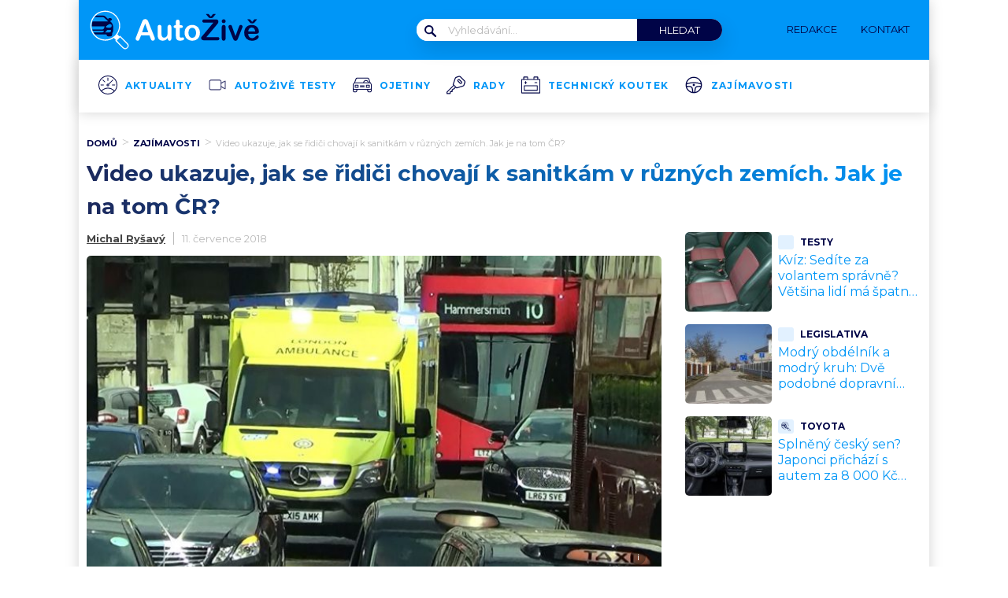

--- FILE ---
content_type: text/html; charset=UTF-8
request_url: https://www.autozive.cz/ridici-a-sanitka-video/
body_size: 60727
content:
<!DOCTYPE html>
<html lang="cs">
<head>
	<meta charset="UTF-8">
	<meta name="viewport" content="width=device-width, initial-scale=1">

					<script id="wpify-ads-position-7090">window.WpifyAds=window.WpifyAds||[];window.WpifyAds.push({"id":7090,"width":"","height":"","type":"all","switch_interval":"","ads":[{"id":264846,"devices":["non-mobile"],"seznam":{"zone_id":"","width":"","height":"","is_popup":false},"adsense":{"client":"","slot":"","width":"","height":"","format":[],"fullwidth":false},"html":{"content":"\n\n<script type=\"text\/javascript\" src=\"\/\/delivery.r2b2.cz\/hb\/mafra\/mafra.autozive.cz\"><\/script>"},"show_to":"not_from_seznam","show_on":"immediately","before":"","after":""},{"id":240370,"devices":["mobile","non-mobile"],"seznam":{"zone_id":"","width":"","height":"","is_popup":false},"adsense":{"client":"","slot":"","width":"","height":"","format":[],"fullwidth":false},"html":{"content":"<script async src=\"https:\/\/cdn.performax.cz\/yi\/adsbypx\/px_autoads.js\"><\/script>\n<link rel=\"stylesheet\" href=\"https:\/\/cdn.performax.cz\/yi\/adsbypx\/px_autoads.css\"\/>"},"show_to":"not_from_seznam","show_on":"immediately","before":"","after":""},{"id":139018,"devices":["mobile","non-mobile"],"seznam":{"zone_id":"","width":"","height":"","is_seznam_referer":false,"is_popup":false},"adsense":{"client":"","slot":"","width":"","height":"","format":[],"fullwidth":false},"html":{"content":"<script src=\"https:\/\/d.seznam.cz\/recass\/js\/sznrecommend-measure.min.js\" data-webid=\"103\"><\/script>\n<script src=\"https:\/\/d.seznam.cz\/recass\/js\/sznrecommend.min.js\"><\/script>"},"show_to":"from_seznam","show_on":"immediately","before":"","after":""}],"raw":true,"script_id":"wpify-ads-position-7090"});</script>
					<link rel="stylesheet" type="text/css"
		  href="https://www.autozive.cz/wp-content/plugins/abc-media/themes/wp-news/dist/css/onetrust.css?v=471707924">

	<link rel="preload" href="/wp-content/plugins/abc-media/themes/wp-news/dist/fonts/montserrat-latin-normal-700.woff2" as="font" type="font/woff2" crossorigin="anonymous">
	<link rel="preload" href="/wp-content/plugins/abc-media/themes/wp-news/dist/fonts/montserrat-latin-normal-400.woff2" as="font" type="font/woff2" crossorigin="anonymous">
	<link rel="preload" href="/wp-content/plugins/abc-media/themes/wp-news/dist/fonts/montserrat-latin-ext-normal-700.woff2" as="font" type="font/woff2" crossorigin="anonymous">
	<link rel="preload" href="/wp-content/plugins/abc-media/themes/wp-news/dist/fonts/montserrat-latin-ext-normal-400.woff2" as="font" type="font/woff2" crossorigin="anonymous">
	<link rel="preload" href="/wp-content/plugins/abc-media/themes/wp-news/dist/fonts/montserrat-latin-normal-300.woff2" as="font" type="font/woff2" crossorigin="anonymous">
	<link rel="preload" href="/wp-content/plugins/abc-media/themes/wp-news/dist/fonts/montserrat-latin-ext-normal-300.woff2" as="font" type="font/woff2" crossorigin="anonymous">
	<style>
		/* latin-ext */
		@font-face {
		font-family: 'Montserrat';
		font-style: italic;
		font-weight: 400;
		font-display: swap;
		src: url('/wp-content/plugins/abc-media/themes/wp-news/dist/fonts/montserrat-latin-ext-italic-400.woff2') format('woff2');
		unicode-range: U+0100-02AF, U+0304, U+0308, U+0329, U+1E00-1E9F, U+1EF2-1EFF, U+2020, U+20A0-20AB, U+20AD-20C0, U+2113, U+2C60-2C7F, U+A720-A7FF;
		}
		/* latin */
		@font-face {
		font-family: 'Montserrat';
		font-style: italic;
		font-weight: 400;
		font-display: swap;
		src: url('/wp-content/plugins/abc-media/themes/wp-news/dist/fonts/montserrat-latin-italic-400.woff2') format('woff2');
		unicode-range: U+0000-00FF, U+0131, U+0152-0153, U+02BB-02BC, U+02C6, U+02DA, U+02DC, U+0304, U+0308, U+0329, U+2000-206F, U+2074, U+20AC, U+2122, U+2191, U+2193, U+2212, U+2215, U+FEFF, U+FFFD;
		}
		/* latin-ext */
		@font-face {
		font-family: 'Montserrat';
		font-style: normal;
		font-weight: 300;
		font-display: swap;
		src: url('/wp-content/plugins/abc-media/themes/wp-news/dist/fonts/montserrat-latin-ext-normal-300.woff2') format('woff2');
		unicode-range: U+0100-02AF, U+0304, U+0308, U+0329, U+1E00-1E9F, U+1EF2-1EFF, U+2020, U+20A0-20AB, U+20AD-20C0, U+2113, U+2C60-2C7F, U+A720-A7FF;
		}
		/* latin */
		@font-face {
		font-family: 'Montserrat';
		font-style: normal;
		font-weight: 300;
		font-display: swap;
		src: url('/wp-content/plugins/abc-media/themes/wp-news/dist/fonts/montserrat-latin-normal-300.woff2') format('woff2');
		unicode-range: U+0000-00FF, U+0131, U+0152-0153, U+02BB-02BC, U+02C6, U+02DA, U+02DC, U+0304, U+0308, U+0329, U+2000-206F, U+2074, U+20AC, U+2122, U+2191, U+2193, U+2212, U+2215, U+FEFF, U+FFFD;
		}
		/* latin-ext */
		@font-face {
		font-family: 'Montserrat';
		font-style: normal;
		font-weight: 400;
		font-display: swap;
		src: url('/wp-content/plugins/abc-media/themes/wp-news/dist/fonts/montserrat-latin-ext-normal-400.woff2') format('woff2');
		unicode-range: U+0100-02AF, U+0304, U+0308, U+0329, U+1E00-1E9F, U+1EF2-1EFF, U+2020, U+20A0-20AB, U+20AD-20C0, U+2113, U+2C60-2C7F, U+A720-A7FF;
		}
		/* latin */
		@font-face {
		font-family: 'Montserrat';
		font-style: normal;
		font-weight: 400;
		font-display: swap;
		src: url('/wp-content/plugins/abc-media/themes/wp-news/dist/fonts/montserrat-latin-normal-400.woff2') format('woff2');
		unicode-range: U+0000-00FF, U+0131, U+0152-0153, U+02BB-02BC, U+02C6, U+02DA, U+02DC, U+0304, U+0308, U+0329, U+2000-206F, U+2074, U+20AC, U+2122, U+2191, U+2193, U+2212, U+2215, U+FEFF, U+FFFD;
		}
		/* latin-ext */
		@font-face {
		font-family: 'Montserrat';
		font-style: normal;
		font-weight: 500;
		font-display: swap;
		src: url('/wp-content/plugins/abc-media/themes/wp-news/dist/fonts/montserrat-latin-ext-normal-500.woff2') format('woff2');
		unicode-range: U+0100-02AF, U+0304, U+0308, U+0329, U+1E00-1E9F, U+1EF2-1EFF, U+2020, U+20A0-20AB, U+20AD-20C0, U+2113, U+2C60-2C7F, U+A720-A7FF;
		}
		/* latin */
		@font-face {
		font-family: 'Montserrat';
		font-style: normal;
		font-weight: 500;
		font-display: swap;
		src: url('/wp-content/plugins/abc-media/themes/wp-news/dist/fonts/montserrat-latin-normal-500.woff2') format('woff2');
		unicode-range: U+0000-00FF, U+0131, U+0152-0153, U+02BB-02BC, U+02C6, U+02DA, U+02DC, U+0304, U+0308, U+0329, U+2000-206F, U+2074, U+20AC, U+2122, U+2191, U+2193, U+2212, U+2215, U+FEFF, U+FFFD;
		}
		/* latin-ext */
		@font-face {
		font-family: 'Montserrat';
		font-style: normal;
		font-weight: 700;
		font-display: swap;
		src: url('/wp-content/plugins/abc-media/themes/wp-news/dist/fonts/montserrat-latin-ext-normal-700.woff2') format('woff2');
		unicode-range: U+0100-02AF, U+0304, U+0308, U+0329, U+1E00-1E9F, U+1EF2-1EFF, U+2020, U+20A0-20AB, U+20AD-20C0, U+2113, U+2C60-2C7F, U+A720-A7FF;
		}
		/* latin */
		@font-face {
		font-family: 'Montserrat';
		font-style: normal;
		font-weight: 700;
		font-display: swap;
		src: url('/wp-content/plugins/abc-media/themes/wp-news/dist/fonts/montserrat-latin-normal-700.woff2') format('woff2');
		unicode-range: U+0000-00FF, U+0131, U+0152-0153, U+02BB-02BC, U+02C6, U+02DA, U+02DC, U+0304, U+0308, U+0329, U+2000-206F, U+2074, U+20AC, U+2122, U+2191, U+2193, U+2212, U+2215, U+FEFF, U+FFFD;
		}
		/* latin-ext */
		@font-face {
		font-family: 'Montserrat';
		font-style: normal;
		font-weight: 800;
		font-display: swap;
		src: url('/wp-content/plugins/abc-media/themes/wp-news/dist/fonts/montserrat-latin-ext-normal-800.woff2') format('woff2');
		unicode-range: U+0100-02AF, U+0304, U+0308, U+0329, U+1E00-1E9F, U+1EF2-1EFF, U+2020, U+20A0-20AB, U+20AD-20C0, U+2113, U+2C60-2C7F, U+A720-A7FF;
		}
		/* latin */
		@font-face {
		font-family: 'Montserrat';
		font-style: normal;
		font-weight: 800;
		font-display: swap;
		src: url('/wp-content/plugins/abc-media/themes/wp-news/dist/fonts/montserrat-latin-normal-800.woff2') format('woff2');
		unicode-range: U+0000-00FF, U+0131, U+0152-0153, U+02BB-02BC, U+02C6, U+02DA, U+02DC, U+0304, U+0308, U+0329, U+2000-206F, U+2074, U+20AC, U+2122, U+2191, U+2193, U+2212, U+2215, U+FEFF, U+FFFD;
		}
		/* latin-ext */
		@font-face {
		font-family: 'Montserrat';
		font-style: normal;
		font-weight: 900;
		font-display: swap;
		src: url('/wp-content/plugins/abc-media/themes/wp-news/dist/fonts/montserrat-latin-ext-normal-900.woff2') format('woff2');
		unicode-range: U+0100-02AF, U+0304, U+0308, U+0329, U+1E00-1E9F, U+1EF2-1EFF, U+2020, U+20A0-20AB, U+20AD-20C0, U+2113, U+2C60-2C7F, U+A720-A7FF;
		}
		/* latin */
		@font-face {
		font-family: 'Montserrat';
		font-style: normal;
		font-weight: 900;
		font-display: swap;
		src: url('/wp-content/plugins/abc-media/themes/wp-news/dist/fonts/montserrat-latin-normal-900.woff2') format('woff2');
		unicode-range: U+0000-00FF, U+0131, U+0152-0153, U+02BB-02BC, U+02C6, U+02DA, U+02DC, U+0304, U+0308, U+0329, U+2000-206F, U+2074, U+20AC, U+2122, U+2191, U+2193, U+2212, U+2215, U+FEFF, U+FFFD;
		}

		@keyframes fadeInUp {
		0% {
			transform: translateY(100%);
			opacity: 0;
		}
		100% {
			transform: translateY(0%);
			opacity: 1;
			}
		}

		#didomi-notice {
		animation: 0.7s fadeInUp;
		}	
	</style>
	<link rel="stylesheet" href="https://cdn.jsdelivr.net/bxslider/4.2.12/jquery.bxslider.css">
	<script src="https://ajax.googleapis.com/ajax/libs/jquery/3.1.1/jquery.min.js"></script>

	<!-- Global site tag (gtag.js) - Google Analytics -->
<script async src="https://www.googletagmanager.com/gtag/js?id=UA-74193564-2"></script>
<script>
  window.dataLayer = window.dataLayer || [];
  function gtag(){dataLayer.push(arguments);}
  gtag('js', new Date());

  gtag('config', 'UA-74193564-2');
</script>

					<script id="wpify-ads-position-7066">window.WpifyAds=window.WpifyAds||[];window.WpifyAds.push({"id":7066,"width":"","height":"","type":"all","switch_interval":"","ads":[],"raw":true,"script_id":"wpify-ads-position-7066"});</script>
				
	<style>
		
		:root {
			--primary-font: "Montserrat";
			--primary-font-rgba: rgba(0, 4, 71, 0.7);
			--darker-primary-font-rgba: rgba(0, 4, 71, 0.9);
			--secondary-font: "Montserrat";

			--primary-color: #000447;
			--darker-primary-color: #0096f7;
			--darker-primary-color-rgba: rgba(0, 150, 247, 0.7);
			--secondary-color: #0096f7;
			--button-color: #000447;
			--accent-color: #e2f1ff;
			--navigation-color: ;

			--gradient-linky: linear-gradient(to right, #1C295D 0%, #0096f7 100%);
			--gradient-nadpisu: linear-gradient(to right, #1C295D 0%, #0096f7 100%);

			--barva-textu-paticka: #ffffff;
			--barva-textu-api-clanky: #ffffff;
			--barva-textu-dalsi-clanky: #ffffff;

			--barva-atributy-clanku: #0096f7;
			--barva-ikon-atributu-clanku: #000447;
			--barva-textu-paticka-hover: #000447;

			--barva-pozadi-tlacitka: #000447;
			--barva-textu-tlacitka: #ffffff;
			--barva-pozadi-stitku-hover: #0096f7;
			--barva-pozadi-share-tlacitek: #0096f7;
			--barva-tlacitka-hledat: #000447;
			--barva-tlacitka-hledat-hover: #000447;
			--barva-dalsi-clanky: #0096f7;
			--barva-ikona-menu: #000447;
			--barva-linky-mobilni-menu: #ffffff;
			--barva-hodnot-atributy-clanku: #b9b9b9;
			--barva-textu-jine-weby: #000447;
			--barva-share-tlacitek: ;
			--barva-nadpisu-vypisu-clanku: #0096f7;


		}
	</style>
	<link rel="stylesheet" type="text/css"
		  href="https://www.autozive.cz/wp-content/plugins/abc-media/themes/wp-news/build/main.css?v=329829281">

	<style>
		.header__logo img {
    max-width: 300px;
}

.menu-icon-wrapper img {
    height: 24px;
}

.header__navigation__categories li {
    margin-left: 20px;
}

		.onetrust-close-btn-handler.onetrust-close-btn-ui {
			display: none !important;
		}
		
		.onetrust-close-btn-handler.onetrust-close-btn-ui.force-display {
			display: block !important;
		}






#ssp-zone-80121-branding {
			position: fixed;
			left: 50%;
			transform: translate(-50%);
			margin: 0 auto;
		}
		
		/*
		 definice vlastností třídy adFull, která se elementu s brandingem přiřadí v okamžiku, kdy je
		 do něj úspěšně vykreslena reklama; určuje šířku (2000 px) a výšku (1400 px) elementu s brandingem
		 */
		#ssp-zone-80121-branding.adFull {
			width: 2000px;
			height: 1400px;
			z-index: 2;
		}
		
		/*
		 příklad definice odsazení těla stránky o 226 px od horního okraje po vykreslení brandingu;
		 implementace pro váš web se od uvedeného příkladu může lišit (je závislá na struktuře )
		 zdrojového kódu webu
		 */
		#ssp-zone-80121-branding.adFull ~ .branding-mover {
			position: relative;

		}
		#ssp-zone-80121-branding.adFull ~ header {
			width: 1060px;
			margin-left: auto;
			margin-right: auto;

		}


.header-navigation {
    padding: 20px 10px;
    -webkit-box-shadow: 0 0 16px #d4d4d4;
    margin-left: -10px;
}
.header-categories {
    margin-left: 15px;
}
.header__navigation__mode-switch {
    margin-right: 15px;
}
.header__navigation__links {
    margin-right: 15px;
}
.lower-category-article .title {
    color: var(--barva-nadpisu-vypisu-clanku);
}

.breadcrumbs li a {
    font-weight: 700;
}

.external-article-detail__title a:hover {
    text-decoration-color: var(--secondary-color);
}

.tertial-article .title a:hover{
	text-decoration-color: #000447;
}

.homepage-new-category-preview .title a:hover{
	text-decoration-color: #000447;
}

.category-secondary-article .title a:hover{
	text-decoration-color: #000447;
}

.wysiwyg-content ul li::before {
    color: var(--darker-primary-color);
}

.external-article-detail {
    background-color: var(--barva-pozadi-tlacitka);
}

.article-list__single {
    background-color: var(--primary-color);
}

.article-list__single__title a:hover{
    text-decoration-color: var(--darker-primary-color);
}

@media screen and (max-width: 700px) {
    .box-container {
        width: 100%;
        box-sizing: border-box;
        padding: 0 12px;
        overflow: hidden;
    }

    footer .container {
        max-width: 100%;
        margin:0;
        box-sizing: border-box;
    }
}	</style>

	
		<script>
			var sznSkyAd;

			function setSznSky(sznSkyAdArg) {
				sznSkyAd = sznSkyAdArg;
			}
		</script>

		<meta name="szn:permalink" content="www.autozive.cz/ridici-a-sanitka-video/"/>
		<meta name="szn:hp-expire"
			  content="2018-07-25T12:14:12Z"/>
		<meta name="szn:is-family-friendly" content="true"/>
				<meta name="szn:section" content=""/>
		<meta name="szn:image" content="https://www.autozive.cz/wp-content/uploads/2018/07/sanitka-zacpa-1199x674.jpg"
			  data-description="Zdroj fotografie: Depositphotos"/>
		<script type='text/javascript'>
    (function() {
        /** CONFIGURATION START **/
        var _sf_async_config = window._sf_async_config = (window._sf_async_config || {});
	
        _sf_async_config.uid = 67181;  // UID IS SAME FOR ALL SITES ON YOUR ACCOUNT
        _sf_async_config.domain = 'autozive.cz'; // DON'T INCLUDE HTTP(S) OR WWW
        _sf_async_config.useCanonical = true;
        _sf_async_config.useCanonicalDomain = true;
        _sf_async_config.flickerControl = false;
	_sf_async_config.sections = "no section";
	_sf_async_config.authors = document.querySelector('meta[name="author"]') ? document.querySelector('meta[name="author"]').content : "no author";

        /** CONFIGURATION END **/
        function loadChartbeat() {
            var e = document.createElement('script');
            var n = document.getElementsByTagName('script')[0];
            e.type = 'text/javascript';
            e.async = true;
            e.src = '//static.chartbeat.com/js/chartbeat.js';
            n.parentNode.insertBefore(e, n);
        }
        loadChartbeat();
     })();
</script>
<script async src="//static.chartbeat.com/js/chartbeat_mab.js"></script>


	<meta name='robots' content='max-image-preview:large' />

	<!-- This site is optimized with the Yoast SEO Premium plugin v15.9 - https://yoast.com/wordpress/plugins/seo/ -->
	<title>Video ukazuje, jak se řidiči chovají k sanitkám v různých zemích. Jak je na tom ČR? - AutoŽivě.cz</title>
	<meta name="robots" content="index, follow, max-snippet:-1, max-image-preview:large, max-video-preview:-1" />
	<link rel="canonical" href="https://www.autozive.cz/ridici-a-sanitka-video/" />
	<meta property="og:locale" content="cs_CZ" />
	<meta property="og:type" content="article" />
	<meta property="og:title" content="Video ukazuje, jak se řidiči chovají k sanitkám v různých zemích. Jak je na tom ČR? - AutoŽivě.cz" />
	<meta property="og:description" content="Když projíždí sanitka se zapnutou sirénou, je povinností každého řidiče, umožnit jí průjezd. Jenomže spousta řidičů buď reaguje nesprávně nebo dokonce vůbec, a prostě čekají, než je sanitka „nějak objede“. Některé situace bývají opravdu krizové, a tak ani nemusí být kam uhnout – vždy je ale lepší hledat řešení, než zadupnout brzdu a zůstat stát na místě. Tohle není vztahováno pouze na ČR, naopak, z vlastních zkušeností vím, že se téměř každý řidič snaží alespoň reagovat, a ta sanitka víceméně volně propluje i ve větším provozu. V následujícím videu se podíváme, jak vnímají sanitku v jiných zemích. Američané svou bezohledností nezklamali, a sanitku úspěšně nepustili ani po delší době. V zácpě se asi těžko uhýbá – z videa je ovšem patrné, jak se řidič Volkswagenu neobtěžoval stočit volant ani v případě, že měl po obou stranách dostatek místa. Stejná situace převládala také v čínské a indické metropoli, kde ostatní řidiči jako by sanitku neviděli. Buďto jsou natolik bezohlední, že jim ani „nouze nejvyšší“ nic neříká, nebo je prostě nikdo za porušování zákonu nepotrestá. Velmi dobře naopak zvládli situaci v Polsku a Německu, kdy se doslova zastavil provoz na dálnici, aby mohla sanitka projet. I přes pár zmatených řidičů lze říci, že byla cesta sanitky téměř bezproblémová a bez [&hellip;]" />
	<meta property="og:url" content="https://www.autozive.cz/ridici-a-sanitka-video/" />
	<meta property="og:site_name" content="AutoŽivě.cz" />
	<meta property="article:publisher" content="https://www.facebook.com/AutoZive.cz" />
	<meta property="article:published_time" content="2018-07-11T12:14:12+00:00" />
	<meta property="og:image" content="https://www.autozive.cz/wp-content/uploads/2018/07/sanitka-zacpa-1199x674.jpg" />
	<meta property="og:image:width" content="1200" />
	<meta property="og:image:height" content="675" />
	<meta name="twitter:card" content="summary" />
	<meta name="twitter:label1" content="Napsal(a)">
	<meta name="twitter:data1" content="Michal Ryšavý">
	<meta name="twitter:label2" content="Odhadovaná doba čtení">
	<meta name="twitter:data2" content="5 minut">
	<!-- / Yoast SEO Premium plugin. -->


<link rel='dns-prefetch' href='//www.autozive.cz' />
<link rel='dns-prefetch' href='//s.w.org' />
		<script type="text/javascript">
			window._wpemojiSettings = {"baseUrl":"https:\/\/s.w.org\/images\/core\/emoji\/13.0.1\/72x72\/","ext":".png","svgUrl":"https:\/\/s.w.org\/images\/core\/emoji\/13.0.1\/svg\/","svgExt":".svg","source":{"concatemoji":"https:\/\/www.autozive.cz\/wp-includes\/js\/wp-emoji-release.min.js?ver=5.7.10"}};
			!function(e,a,t){var n,r,o,i=a.createElement("canvas"),p=i.getContext&&i.getContext("2d");function s(e,t){var a=String.fromCharCode;p.clearRect(0,0,i.width,i.height),p.fillText(a.apply(this,e),0,0);e=i.toDataURL();return p.clearRect(0,0,i.width,i.height),p.fillText(a.apply(this,t),0,0),e===i.toDataURL()}function c(e){var t=a.createElement("script");t.src=e,t.defer=t.type="text/javascript",a.getElementsByTagName("head")[0].appendChild(t)}for(o=Array("flag","emoji"),t.supports={everything:!0,everythingExceptFlag:!0},r=0;r<o.length;r++)t.supports[o[r]]=function(e){if(!p||!p.fillText)return!1;switch(p.textBaseline="top",p.font="600 32px Arial",e){case"flag":return s([127987,65039,8205,9895,65039],[127987,65039,8203,9895,65039])?!1:!s([55356,56826,55356,56819],[55356,56826,8203,55356,56819])&&!s([55356,57332,56128,56423,56128,56418,56128,56421,56128,56430,56128,56423,56128,56447],[55356,57332,8203,56128,56423,8203,56128,56418,8203,56128,56421,8203,56128,56430,8203,56128,56423,8203,56128,56447]);case"emoji":return!s([55357,56424,8205,55356,57212],[55357,56424,8203,55356,57212])}return!1}(o[r]),t.supports.everything=t.supports.everything&&t.supports[o[r]],"flag"!==o[r]&&(t.supports.everythingExceptFlag=t.supports.everythingExceptFlag&&t.supports[o[r]]);t.supports.everythingExceptFlag=t.supports.everythingExceptFlag&&!t.supports.flag,t.DOMReady=!1,t.readyCallback=function(){t.DOMReady=!0},t.supports.everything||(n=function(){t.readyCallback()},a.addEventListener?(a.addEventListener("DOMContentLoaded",n,!1),e.addEventListener("load",n,!1)):(e.attachEvent("onload",n),a.attachEvent("onreadystatechange",function(){"complete"===a.readyState&&t.readyCallback()})),(n=t.source||{}).concatemoji?c(n.concatemoji):n.wpemoji&&n.twemoji&&(c(n.twemoji),c(n.wpemoji)))}(window,document,window._wpemojiSettings);
		</script>
		<style type="text/css">
img.wp-smiley,
img.emoji {
	display: inline !important;
	border: none !important;
	box-shadow: none !important;
	height: 1em !important;
	width: 1em !important;
	margin: 0 .07em !important;
	vertical-align: -0.1em !important;
	background: none !important;
	padding: 0 !important;
}
</style>
	<link rel='stylesheet' id='wp-block-library-css'  href='https://www.autozive.cz/wp-includes/css/dist/block-library/style.min.css?ver=5.7.10' type='text/css' media='all' />
<link rel='stylesheet' id='abc-discover-tracking-css'  href='https://www.autozive.cz/wp-content/plugins/abc-discover-tracking/public/assets/css/abc-discover-tracking-public.css?ver=1750322672' type='text/css' media='all' />
<link rel='stylesheet' id='abc-swb-plugin-styles-css'  href='https://www.autozive.cz/wp-content/plugins/abc-media-sitewide-links/assets/css/styles.css?ver=1769088999' type='text/css' media='all' />
<link rel='stylesheet' id='animate-css'  href='https://www.autozive.cz/wp-content/plugins/wp-quiz-pro/assets/frontend/css/animate.css?ver=3.6.0' type='text/css' media='all' />
<link rel='stylesheet' id='wp-quiz-css'  href='https://www.autozive.cz/wp-content/plugins/wp-quiz-pro/assets/frontend/css/wp-quiz.css?ver=2.1.11' type='text/css' media='all' />
<link rel='stylesheet' id='wpify-ads-cec969e351da61b47a9d761ca76ebb7f-css'  href='https://www.autozive.cz/wp-content/plugins/wpify-ads/build/wpify-ads.css?ver=efaa56c508a6bf6dad23b4fe787178b3' type='text/css' media='all' />
<script type='text/javascript' src='https://www.autozive.cz/wp-includes/js/dist/vendor/wp-polyfill.min.js?ver=7.4.4' id='wp-polyfill-js'></script>
<script type='text/javascript' id='wp-polyfill-js-after'>
( 'fetch' in window ) || document.write( '<script src="https://www.autozive.cz/wp-includes/js/dist/vendor/wp-polyfill-fetch.min.js?ver=3.0.0"></scr' + 'ipt>' );( document.contains ) || document.write( '<script src="https://www.autozive.cz/wp-includes/js/dist/vendor/wp-polyfill-node-contains.min.js?ver=3.42.0"></scr' + 'ipt>' );( window.DOMRect ) || document.write( '<script src="https://www.autozive.cz/wp-includes/js/dist/vendor/wp-polyfill-dom-rect.min.js?ver=3.42.0"></scr' + 'ipt>' );( window.URL && window.URL.prototype && window.URLSearchParams ) || document.write( '<script src="https://www.autozive.cz/wp-includes/js/dist/vendor/wp-polyfill-url.min.js?ver=3.6.4"></scr' + 'ipt>' );( window.FormData && window.FormData.prototype.keys ) || document.write( '<script src="https://www.autozive.cz/wp-includes/js/dist/vendor/wp-polyfill-formdata.min.js?ver=3.0.12"></scr' + 'ipt>' );( Element.prototype.matches && Element.prototype.closest ) || document.write( '<script src="https://www.autozive.cz/wp-includes/js/dist/vendor/wp-polyfill-element-closest.min.js?ver=2.0.2"></scr' + 'ipt>' );( 'objectFit' in document.documentElement.style ) || document.write( '<script src="https://www.autozive.cz/wp-includes/js/dist/vendor/wp-polyfill-object-fit.min.js?ver=2.3.4"></scr' + 'ipt>' );
</script>
<script type='text/javascript' src='https://www.autozive.cz/wp-includes/js/dist/hooks.min.js?ver=d0188aa6c336f8bb426fe5318b7f5b72' id='wp-hooks-js'></script>
<script type='text/javascript' src='https://www.autozive.cz/wp-includes/js/dist/i18n.min.js?ver=6ae7d829c963a7d8856558f3f9b32b43' id='wp-i18n-js'></script>
<script type='text/javascript' id='wp-i18n-js-after'>
wp.i18n.setLocaleData( { 'text direction\u0004ltr': [ 'ltr' ] } );
</script>
<script type='text/javascript' src='https://www.autozive.cz/wp-includes/js/dist/vendor/lodash.min.js?ver=4.17.21' id='lodash-js'></script>
<script type='text/javascript' id='lodash-js-after'>
window.lodash = _.noConflict();
</script>
<script type='text/javascript' src='https://www.autozive.cz/wp-includes/js/dist/url.min.js?ver=7c99a9585caad6f2f16c19ecd17a86cd' id='wp-url-js'></script>
<script type='text/javascript' id='wp-api-fetch-js-translations'>
( function( domain, translations ) {
	var localeData = translations.locale_data[ domain ] || translations.locale_data.messages;
	localeData[""].domain = domain;
	wp.i18n.setLocaleData( localeData, domain );
} )( "default", {"translation-revision-date":"2022-10-18 14:04:13+0000","generator":"GlotPress\/4.0.0-alpha.11","domain":"messages","locale_data":{"messages":{"":{"domain":"messages","plural-forms":"nplurals=3; plural=(n == 1) ? 0 : ((n >= 2 && n <= 4) ? 1 : 2);","lang":"cs_CZ"},"You are probably offline.":["Z\u0159ejm\u011b jste offline."],"Media upload failed. If this is a photo or a large image, please scale it down and try again.":["Nahr\u00e1v\u00e1n\u00ed souboru se nezda\u0159ilo. Pokud se jedn\u00e1 o fotku, nebo velk\u00fd obr\u00e1zek, zmen\u0161ete jeho rozm\u011bry a zkuste to znovu."],"An unknown error occurred.":["Vyskytla se nezn\u00e1m\u00e1 chyba."],"The response is not a valid JSON response.":["Odpov\u011b\u010f nen\u00ed platn\u00e1 odpov\u011b\u010f ve form\u00e1tu JSON."]}},"comment":{"reference":"wp-includes\/js\/dist\/api-fetch.js"}} );
</script>
<script type='text/javascript' src='https://www.autozive.cz/wp-includes/js/dist/api-fetch.min.js?ver=25cbf3644d200bdc5cab50e7966b5b03' id='wp-api-fetch-js'></script>
<script type='text/javascript' id='wp-api-fetch-js-after'>
wp.apiFetch.use( wp.apiFetch.createRootURLMiddleware( "https://www.autozive.cz/wp-json/" ) );
wp.apiFetch.nonceMiddleware = wp.apiFetch.createNonceMiddleware( "78c6376015" );
wp.apiFetch.use( wp.apiFetch.nonceMiddleware );
wp.apiFetch.use( wp.apiFetch.mediaUploadMiddleware );
wp.apiFetch.nonceEndpoint = "https://www.autozive.cz/wp-admin/admin-ajax.php?action=rest-nonce";
</script>
<script type='text/javascript' src='https://www.autozive.cz/wp-content/plugins/abc-media/themes/wp-news/build/plugin.js?ver=dda5601b33b8da0a7821' id='plugin-6dd3f33f196a8c0cc1510b2ee764a3ab-js'></script>
<script type='text/javascript' src='https://www.autozive.cz/wp-content/plugins/wpify-ads/build/wpify-ads.js?ver=efaa56c508a6bf6dad23b4fe787178b3' id='wpify-ads-fc753ca7fef89c972e11a765fa6086c7-js'></script>
<link rel="https://api.w.org/" href="https://www.autozive.cz/wp-json/" /><link rel="alternate" type="application/json" href="https://www.autozive.cz/wp-json/wp/v2/posts/45372" /><link rel="EditURI" type="application/rsd+xml" title="RSD" href="https://www.autozive.cz/xmlrpc.php?rsd" />
<link rel="wlwmanifest" type="application/wlwmanifest+xml" href="https://www.autozive.cz/wp-includes/wlwmanifest.xml" /> 
<meta name="generator" content="WordPress 5.7.10" />
<link rel='shortlink' href='https://www.autozive.cz/?p=45372' />
<link rel="alternate" type="application/json+oembed" href="https://www.autozive.cz/wp-json/oembed/1.0/embed?url=https%3A%2F%2Fwww.autozive.cz%2Fridici-a-sanitka-video%2F" />
<link rel="alternate" type="text/xml+oembed" href="https://www.autozive.cz/wp-json/oembed/1.0/embed?url=https%3A%2F%2Fwww.autozive.cz%2Fridici-a-sanitka-video%2F&#038;format=xml" />
<script async src="https://securepubads.g.doubleclick.net/tag/js/gpt.js" crossorigin="anonymous"></script>

<script src="https://1gr.cz/js/uni/gemius-souhlas.js"></script>

<script type="text/javascript">
var pp_gemius_identifier = 'ByCV7W7L5a6jIVMa39C8xZbfzZBgDENnovVVtmtfXg3.Q7';
// lines below shouldn't be edited
function gemius_pending(i) { window[i] = window[i] || function() {var x = window[i+'_pdata'] = window[i+'_pdata'] || []; x[x.length]=Array.prototype.slice.call(arguments, 0);};};
(function(cmds) { var c; while(c = cmds.pop()) gemius_pending(c)})(['gemius_cmd', 'gemius_hit', 'gemius_event', 'gemius_init', 'pp_gemius_hit', 'pp_gemius_event', 'pp_gemius_init']);
window.pp_gemius_cmd = window.pp_gemius_cmd || window.gemius_cmd;
(function(d,t) {try {var gt=d.createElement(t),s=d.getElementsByTagName(t)[0],l='http'+((location.protocol=='https:')?'s':''); gt.setAttribute('async','async');
gt.setAttribute('defer','defer'); gt.src=l+'://spir.hit.gemius.pl/xgemius.min.js'; s.parentNode.insertBefore(gt,s);} catch (e) {}})(document,'script');
</script> 
<!-- MAFRA HEAD -->
<!--
<script src="https://1gr.cz/js/uni/uni.js?rr=80"></script>
<link rel="stylesheet" href="https://1gr.cz/css/externi/reklama-mini.css?rr=81"/>-->
<script>
	(function () {
		var dCMP = "";
		var c = document.cookie.split(";");
		for (var i = 0; i < c.length; i++) {
			c[i] = c[i].trim();
			if (c[i].startsWith("dCMP" + "=")) dCMP = decodeURI(c[i].substr("dCMP".length + 1), "windows-1250");
		}
		var obj = /mafra=(d+)/.exec(dCMP);
		if (!(!obj || !(obj[1].length == 4) || !(obj[1] == "1111"))) {
			var s = document.createElement("script");
			document.getElementsByTagName("head")[0].appendChild(s);
			s.src = "https://cdn.tinypass.com/api/tinypass.min.js";
		}
	})();
</script>
<meta name="cXenseParse:qiw-ostrov" content="autozive"/>
<script>tp = window.tp || [];
tp.push(["setAid", 'ldpllFOBpe']);
tp.push(["setCxenseSiteId", "4732542837648372374"]);
tp.push(["setEndpoint", 'https://buy-eu.piano.io/api/v3']);
tp.push(["setEspEndpoint", 'https://api-esp-eu.piano.io']);
tp.push(["setUseTinypassAccounts", false]);
tp.push(["setUsePianoIdUserProvider", true]);
var cX = cX || {options: {tcf20: true, tcf20SpecialFeatures: {device: true, geo: true}}};
cX.callQueue = cX.callQueue || [];
tp.push(["init", function () {
	tp.experience.init();
}]);
</script>
<!-- /MAFRA HEAD -->


<script type="text/javascript">
    (function(c,l,a,r,i,t,y){
        c[a]=c[a]||function(){(c[a].q=c[a].q||[]).push(arguments)};
        t=l.createElement(r);t.async=1;t.src="https://www.clarity.ms/tag/"+i;
        y=l.getElementsByTagName(r)[0];y.parentNode.insertBefore(t,y);
    })(window, document, "clarity", "script", "pfdhshfj4d");
</script>

<style>
.wp-block-table td, .wp-block-table th {
    border: 1px solid!important;
    padding: .5em;
}</style>

<link rel="apple-touch-icon" sizes="180x180" href="/wp-content/uploads/fbrfg/apple-touch-icon.png">
<link rel="icon" type="image/png" sizes="32x32" href="/wp-content/uploads/fbrfg/favicon-32x32.png">
<link rel="icon" type="image/png" sizes="16x16" href="/wp-content/uploads/fbrfg/favicon-16x16.png">
<link rel="manifest" href="/wp-content/uploads/fbrfg/site.webmanifest">
<link rel="mask-icon" href="/wp-content/uploads/fbrfg/safari-pinned-tab.svg" color="#5bbad5">
<link rel="shortcut icon" href="/wp-content/uploads/fbrfg/favicon.ico">
<meta name="msapplication-TileColor" content="#ffffff">
<meta name="msapplication-config" content="/wp-content/uploads/fbrfg/browserconfig.xml">
<meta name="theme-color" content="#ffffff"><link rel="icon" href="https://www.autozive.cz/wp-content/uploads/2017/10/cropped-favicon-32x32.png" sizes="32x32" />
<link rel="icon" href="https://www.autozive.cz/wp-content/uploads/2017/10/cropped-favicon-192x192.png" sizes="192x192" />
<link rel="apple-touch-icon" href="https://www.autozive.cz/wp-content/uploads/2017/10/cropped-favicon-180x180.png" />
<meta name="msapplication-TileImage" content="https://www.autozive.cz/wp-content/uploads/2017/10/cropped-favicon-270x270.png" />
<style>
.ai-viewports                 {--ai: 1;}
.ai-viewport-3                { display: none !important;}
.ai-viewport-2                { display: none !important;}
.ai-viewport-1                { display: inherit !important;}
.ai-viewport-0                { display: none !important;}
@media (min-width: 768px) and (max-width: 979px) {
.ai-viewport-1                { display: none !important;}
.ai-viewport-2                { display: inherit !important;}
}
@media (max-width: 767px) {
.ai-viewport-1                { display: none !important;}
.ai-viewport-3                { display: inherit !important;}
}
.ai-rotate {position: relative;}
.ai-rotate-hidden {visibility: hidden;}
.ai-rotate-hidden-2 {position: absolute; top: 0; left: 0; width: 100%; height: 100%;}
.ai-list-data, .ai-ip-data, .ai-filter-check, .ai-fallback, .ai-list-block, .ai-list-block-ip, .ai-list-block-filter {visibility: hidden; position: absolute; width: 50%; height: 1px; top: -1000px; z-index: -9999; margin: 0px!important;}
.ai-list-data, .ai-ip-data, .ai-filter-check, .ai-fallback {min-width: 1px;}
</style>

	<script>
		document.addEventListener('seznam-referrer', () => {
			window.addEventListener('load', () => {
				const links = document.querySelectorAll('a.transfer-szn-utm');
				links.forEach(link => {
					const parts = link.href.split('?');
					parts[1] = (parts[1] ? parts[1] + '&' : '') + 'utm_source=www.seznam.cz&utm_medium=sekce-z-internetu';
					link.href = parts.join('?')
				})
			})
		})
	</script>
</head>
<body >


<script src="https://ssp.imedia.cz/static/js/ssp.js"></script>
<div id="fb-root"></div>
<script async defer crossorigin="anonymous"
		src="https://connect.facebook.net/cs_CZ/sdk.js#xfbml=1&version=v7.0&appId=1550879811812331&autoLogAppEvents=1"></script>

<script src="//ssp.imedia.cz/static/js/ssp.js"></script>
<script>
	var sznAds = [];
</script>

				<script id="wpify-ads-position-7042">window.WpifyAds=window.WpifyAds||[];window.WpifyAds.push({"id":7042,"width":"","height":"","type":"","switch_interval":"","ads":[{"id":264405,"devices":["non-mobile"],"seznam":{"zone_id":"","width":"","height":"","is_popup":false},"adsense":{"client":"","slot":"","width":"","height":"","format":[],"fullwidth":false},"html":{"content":"<table id=\"r-leaderboardhp\" class=\"r-main ahead s_branding\">\n\t<tr>\n\t\t<td>\n\t\t\t<div class=\"r-head\"><span><\/span><\/div>\n\t\t\t<div class=\"r-body\">\n\t\t\t\t<div id='branding'><\/div>\n\t\t\t<\/div>\n\t\t<\/td>\n\t<\/tr>\n<\/table>"},"show_to":"not_from_seznam","show_on":"immediately","before":"","after":""},{"id":139032,"devices":["non-mobile"],"seznam":{"zone_id":"","width":"","height":"","is_seznam_referer":true,"is_popup":false},"adsense":{"client":"","slot":"","width":"","height":"","format":[],"fullwidth":false},"html":{"content":"<div id=\"ssp-zone-80121\" style=\"margin: auto; text-align: center;\"><\/div>\n<script>\nconsole.log(\"ssp-zone-80121\");\nvar brandedZones = [];\nif (window.innerWidth >= 1366) {\n    document.body.insertAdjacentHTML('afterbegin', '<div id=\"ssp-zone-80121-branding\"><\/div>');\n\tbrandedZones.push({\n\t\t\"zoneId\": 80121,\n\t\t\"width\": 2000,\n\t\t\"id\": \"ssp-zone-80121\",\n\t\t\"elements\": [\n\t\t\t{id: \"ssp-zone-80121-branding\", width: 2000, height: 1400}\n\t\t]\n\t});\n}\nsssp.getAds(brandedZones);\n<\/script>"},"show_to":"from_seznam","show_on":"page_load","before":"","after":""}],"raw":true,"script_id":"wpify-ads-position-7042"});</script>
				
<div class="box-container">
					<div class="regular-ad ">
				<script id="wpify-ads-position-7057">window.WpifyAds=window.WpifyAds||[];window.WpifyAds.push({"id":7057,"width":"","height":"","type":"","switch_interval":"","ads":[],"raw":false,"script_id":"wpify-ads-position-7057"});</script>
		</div>		
	<header>
		<div class="container">
			<div class="header">
				<div class="header__menu-toggler" style="margin-right: 30px;">
					<a href="#" class="j-toggle-navigation">
						<span></span>
						<span></span>
						<span></span>
					</a>
				</div>
				<div class="header__logo">
					<a href="https://www.autozive.cz">
						<img src="https://www.autozive.cz/wp-content/uploads/2022/03/autozive-logo_041.svg" alt="Autožive logo">
					</a>
				</div>
				<div style="display: flex; align-items: center;">


					<a href="#"
					   class="header__navigation__mode-switch header__navigation__mode-switch--mobile "
					   style="margin: 0; margin-right: 20px;">
						<span>
							<img src="https://www.autozive.cz/wp-content/plugins/abc-media/themes/wp-news/dist/img/moon.svg">
						</span>
					</a>
					<div class="header__navigation-toggler">
						<a href="#" class="j-toggle-search" aria-label="Hledej na stránke">
							<svg xmlns="http://www.w3.org/2000/svg" width="15" height="15">
								<path fill="#000447"
									  d="M5.797 9.545a3.75 3.75 0 1 1-.007-7.501 3.75 3.75 0 0 1 .01 7.501h-.003zm4.653-.644c1.837-2.543 1.222-6.063-1.371-7.863-2.593-1.8-6.185-1.199-8.02 1.344-1.837 2.543-1.223 6.063 1.37 7.863a5.85 5.85 0 0 0 6.252.254l4.242 4.134c.458.472 1.22.491 1.702.042a1.164 1.164 0 0 0 0-1.711z"/>
							</svg>
						</a>
					</div>
				</div>
				<div class="header__navigation__search hidden-xs">
					<div class="search-form">
						<form action="https://www.autozive.cz" method="GET">
							<svg class="search-form__magnify" xmlns="http://www.w3.org/2000/svg" width="15" height="15">
								<path fill="#000447"
									  d="M5.797 9.545a3.75 3.75 0 1 1-.007-7.501 3.75 3.75 0 0 1 .01 7.501h-.003zm4.653-.644c1.837-2.543 1.222-6.063-1.371-7.863-2.593-1.8-6.185-1.199-8.02 1.344-1.837 2.543-1.223 6.063 1.37 7.863a5.85 5.85 0 0 0 6.252.254l4.242 4.134c.458.472 1.22.491 1.702.042a1.164 1.164 0 0 0 0-1.711z"/>
							</svg>
							<input type="text" name="s" placeholder="Vyhledávání...">
							<input type="submit" value="Hledat">
						</form>
					</div>
				</div>
				<ul class="header__navigation__links hidden-s">
					<li>
						<a href="https://www.autozive.cz/redakce/">
							<img src="">
							<span>Redakce</span>
						</a>
					</li>
					<li>
						<a href="https://www.autozive.cz/kontakt/">
							<img src="">
							<san>Kontakt</san>

						</a>
					</li>
				</ul>
			</div>
		</div>
	</header>
	<nav class="header-navigation hidden-s">
		<div class="container">
			<div class="header-categories">
				<ul class="header__navigation__categories">
											<li>
                        <span class="menu-icon-wrapper"><img src="https://www.autozive.cz/wp-content/uploads/2022/03/aktuality.svg"></span>
							<a href="https://www.autozive.cz/kategorie/aktuality/">Aktuality</a>
						</li>
												<li>
                        <span class="menu-icon-wrapper"><img src="https://www.autozive.cz/wp-content/uploads/2023/03/video-kamera.png"></span>
							<a href="https://www.autozive.cz/kategorie/testy/">AutoŽivě Testy</a>
						</li>
												<li>
                        <span class="menu-icon-wrapper"><img src="https://www.autozive.cz/wp-content/uploads/2022/03/ojetiny.svg"></span>
							<a href="https://www.autozive.cz/kategorie/ojetiny/">Ojetiny</a>
						</li>
												<li>
                        <span class="menu-icon-wrapper"><img src="https://www.autozive.cz/wp-content/uploads/2022/03/rady.svg"></span>
							<a href="https://www.autozive.cz/kategorie/rady/">Rady</a>
						</li>
												<li>
                        <span class="menu-icon-wrapper"><img src="https://www.autozive.cz/wp-content/uploads/2022/03/technicky_koutek.svg"></span>
							<a href="https://www.autozive.cz/kategorie/technicky-koutek/">Technický koutek</a>
						</li>
												<li>
                        <span class="menu-icon-wrapper"><img src="https://www.autozive.cz/wp-content/uploads/2022/03/zajimavosti_02.svg"></span>
							<a href="https://www.autozive.cz/kategorie/zajimavosti/">Zajímavosti</a>
						</li>
										</ul>
				<a href="#"
				   class="header__navigation__mode-switch  ">
                <span>
                    <img src="https://www.autozive.cz/wp-content/plugins/abc-media/themes/wp-news/dist/img/moon.svg">
                </span>
				</a>
			</div>
		</div>
	</nav>

	<div class="mobile-navigation mobile-navigation--mobile-hidden" style="hidden">
		<!--
    <div class="header__navigation__search">
        <div class="search-form">
            <form action="https://www.autozive.cz" method="GET">
                <svg class="search-form__magnify" xmlns="http://www.w3.org/2000/svg" width="15" height="15">
                    <path fill="#e2f1ff"
                          d="M5.797 9.545a3.75 3.75 0 1 1-.007-7.501 3.75 3.75 0 0 1 .01 7.501h-.003zm4.653-.644c1.837-2.543 1.222-6.063-1.371-7.863-2.593-1.8-6.185-1.199-8.02 1.344-1.837 2.543-1.223 6.063 1.37 7.863a5.85 5.85 0 0 0 6.252.254l4.242 4.134c.458.472 1.22.491 1.702.042a1.164 1.164 0 0 0 0-1.711z"/>
                </svg>
                <input type="text" name="s" placeholder="Vyhledávání...">
                <input type="submit" value="Hledat">
            </form>
        </div>
    </div>
-->

		<nav class="header-navigation">
			<div class="container">
				<div class="header-categories">
					<ul class="header__navigation__categories">
													<li>
								<span class="menu-icon-wrapper"><img
											src="https://www.autozive.cz/wp-content/uploads/2022/03/aktuality.svg"></span>
								<a href="https://www.autozive.cz/kategorie/aktuality/">Aktuality</a>
							</li>
														<li>
								<span class="menu-icon-wrapper"><img
											src="https://www.autozive.cz/wp-content/uploads/2023/03/video-kamera.png"></span>
								<a href="https://www.autozive.cz/kategorie/testy/">AutoŽivě Testy</a>
							</li>
														<li>
								<span class="menu-icon-wrapper"><img
											src="https://www.autozive.cz/wp-content/uploads/2022/03/ojetiny.svg"></span>
								<a href="https://www.autozive.cz/kategorie/ojetiny/">Ojetiny</a>
							</li>
														<li>
								<span class="menu-icon-wrapper"><img
											src="https://www.autozive.cz/wp-content/uploads/2022/03/rady.svg"></span>
								<a href="https://www.autozive.cz/kategorie/rady/">Rady</a>
							</li>
														<li>
								<span class="menu-icon-wrapper"><img
											src="https://www.autozive.cz/wp-content/uploads/2022/03/technicky_koutek.svg"></span>
								<a href="https://www.autozive.cz/kategorie/technicky-koutek/">Technický koutek</a>
							</li>
														<li>
								<span class="menu-icon-wrapper"><img
											src="https://www.autozive.cz/wp-content/uploads/2022/03/zajimavosti_02.svg"></span>
								<a href="https://www.autozive.cz/kategorie/zajimavosti/">Zajímavosti</a>
							</li>
												</ul>
					<!--
                <a href="#"
                   class="header__navigation__mode-switch  ">
                <span>
                    <img src="https://www.autozive.cz/wp-content/plugins/abc-media/themes/wp-news/dist/img/moon.svg">
                </span>
                </a>
-->
				</div>
			</div>
		</nav>

		<ul class="header__navigation__links">
			<li>
				<a href="https://www.autozive.cz/redakce/">
					<img src="https://www.autozive.cz/wp-content/plugins/abc-media/themes/wp-news/dist/img/redakce-icon.svg">
					<span>Redakce</span>
				</a>
			</li>
			<li>
				<a href="https://www.autozive.cz/kontakt/">
					<img src="https://www.autozive.cz/wp-content/plugins/abc-media/themes/wp-news/dist/img/kontakt-icon.svg">
					<san>Kontakt</san>

				</a>
			</li>
		</ul>
	</div>


	<div class="mobile-search mobile-search--mobile-hidden" style="hidden">

		<div class="header__navigation__search">
			<div class="search-form">
				<form action="https://www.autozive.cz" method="GET">
					<svg class="search-form__magnify" xmlns="http://www.w3.org/2000/svg" width="15" height="15">
						<path fill="#e2f1ff"
							  d="M5.797 9.545a3.75 3.75 0 1 1-.007-7.501 3.75 3.75 0 0 1 .01 7.501h-.003zm4.653-.644c1.837-2.543 1.222-6.063-1.371-7.863-2.593-1.8-6.185-1.199-8.02 1.344-1.837 2.543-1.223 6.063 1.37 7.863a5.85 5.85 0 0 0 6.252.254l4.242 4.134c.458.472 1.22.491 1.702.042a1.164 1.164 0 0 0 0-1.711z"/>
					</svg>
					<input type="text" name="s" placeholder="Vyhledávání...">
					<input type="submit" value="Hledat">
				</form>
			</div>
		</div>

	</div>

<main class="container">

    <ul class="breadcrumbs">
		        <li><a href="https://www.autozive.cz">Domů</a></li>
        <li><a href="https://www.autozive.cz/kategorie/zajimavosti/"
               class="uppercase">Zajímavosti</a></li>
        <li><span>Video ukazuje, jak se řidiči chovají k sanitkám v různých zemích. Jak je na tom ČR?</span>
        </li>
    </ul>

    <div class="wysiwyg-content">
        <h1 class="main-title">Video ukazuje, jak se řidiči chovají k sanitkám v různých zemích. Jak je na tom ČR?</h1>
    </div>

    <div class="single-article">
        <div class="single-article__content" id="singleArticleContent">

			                <div class="single-article__meta-after">
                    <div class="single-article__meta-after__author">
						                        <a href="https://www.autozive.cz/author/michal-rysavy/">Michal Ryšavý</a>
                        <div class="single-article__meta-after__date">
							11. července 2018                        </div>
                    </div>
                </div>
				

            <div class="article-perex">
				            </div>

							<div class="regular-ad ">
				<script id="wpify-ads-position-7036">window.WpifyAds=window.WpifyAds||[];window.WpifyAds.push({"id":7036,"width":"","height":"","type":"","switch_interval":"","ads":[{"id":138976,"devices":["mobile","non-mobile"],"seznam":{"zone_id":"","width":"","height":"","is_seznam_referer":false,"is_popup":false},"adsense":{"client":"ca-pub-7528899691063852","slot":"9957796906","width":"","height":"","format":[],"fullwidth":true},"html":{"content":"<script async src=\"https:\/\/pagead2.googlesyndication.com\/pagead\/js\/adsbygoogle.js?client=ca-pub-7528899691063852\"\n     crossorigin=\"anonymous\"><\/script>\n<!-- autozive.cz - pod perexem - AdSense - 9957796906 -->\n<ins class=\"adsbygoogle\"\n     style=\"display:block\"\n     data-ad-client=\"ca-pub-7528899691063852\"\n     data-ad-slot=\"9957796906\"\n     data-ad-format=\"auto\"\n     data-full-width-responsive=\"true\"><\/ins>\n<script>\n     (adsbygoogle = window.adsbygoogle || []).push({});\n<\/script>"},"show_to":"not_from_seznam","show_on":"immediately","before":"\t\t<div class=regular-ad-note>\n\t\t\t\tReklama\n\t\t<\/div>\n\t\t","after":""}],"raw":false,"script_id":"wpify-ads-position-7036"});</script>
		</div>		

            <div class="single-article__thumbnail-wrapper">
								                    <div class="single-article__thumbnail--no-slider">
						                        <div class="article-image-wrapper">
							<img width="623" height="410" src="https://www.autozive.cz/wp-content/uploads/2018/07/sanitka-zacpa-710x467.jpg" class="attachment-gallery-preview size-gallery-preview wp-post-image" alt="Sanitka v zácpě" loading="lazy" srcset="https://www.autozive.cz/wp-content/uploads/2018/07/sanitka-zacpa-710x467.jpg 710w, https://www.autozive.cz/wp-content/uploads/2018/07/sanitka-zacpa-150x100.jpg 150w" sizes="(max-width: 623px) 100vw, 623px" />							                                <a href="#" class="article-image-wrapper-display" style="bottom: 20px;">
                                    <span class="article-image-wrapper-i">i</span>
                                    <span class="article-image-wrapper-author">Zdroj fotografie: Depositphotos</span>
                                </a>
								                        </div>
						                    </div>
                </div>
				



								<div class="regular-ad ">
				<script id="wpify-ads-position-7015">window.WpifyAds=window.WpifyAds||[];window.WpifyAds.push({"id":7015,"width":"","height":"","type":"","switch_interval":"","ads":[],"raw":false,"script_id":"wpify-ads-position-7015"});</script>
		</div>		
                                   
                <div class="wysiwyg-content" id="mainArticleContent">
					<p>Když projíždí sanitka se zapnutou sirénou, je povinností každého řidiče, umožnit jí průjezd. Jenomže spousta řidičů buď reaguje nesprávně nebo dokonce vůbec, a prostě čekají, než je sanitka „nějak objede“. Některé situace bývají opravdu krizové, a tak ani nemusí být kam uhnout – vždy je ale lepší hledat řešení, než zadupnout brzdu a zůstat stát na místě. Tohle není vztahováno pouze na ČR, naopak, z vlastních zkušeností vím, že se téměř každý řidič snaží alespoň reagovat, a ta sanitka víceméně volně propluje i ve větším provozu. V následujícím videu se podíváme, jak vnímají sanitku v jiných zemích.				<div class="regular-ad ">
				<script id="wpify-ads-position-7018">window.WpifyAds=window.WpifyAds||[];window.WpifyAds.push({"id":7018,"width":"","height":"","type":"","switch_interval":"","ads":[{"id":275969,"devices":["non-mobile"],"seznam":{"zone_id":"323737","width":"480","height":"300","is_popup":false},"adsense":{"client":"","slot":"","width":"","height":"","format":[],"fullwidth":false},"html":{"content":""},"show_to":"from_seznam","show_on":"immediately","before":"\t\t<div class=regular-ad-note>\n\t\t\t\tReklama\n\t\t<\/div>\n\t\t","after":""},{"id":138985,"devices":["mobile"],"seznam":{"zone_id":"80146","width":"480","height":"480","is_seznam_referer":true,"is_popup":false},"adsense":{"client":"","slot":"","width":"","height":"","format":[],"fullwidth":false},"html":{"content":""},"show_to":"from_seznam","show_on":"immediately","before":"\t\t<div class=regular-ad-note>\n\t\t\t\tReklama\n\t\t<\/div>\n\t\t","after":""},{"id":138979,"devices":["mobile","non-mobile"],"seznam":{"zone_id":"","width":"","height":"","is_seznam_referer":false,"is_popup":false},"adsense":{"client":"ca-pub-7528899691063852","slot":"5195397147","width":"","height":"","format":[],"fullwidth":true},"html":{"content":"<script async src=\"https:\/\/pagead2.googlesyndication.com\/pagead\/js\/adsbygoogle.js?client=ca-pub-7528899691063852\"\n     crossorigin=\"anonymous\"><\/script>\n<!-- autozive.cz - pod prvn\u00edm odstavcem - AdSense - 5195397147 -->\n<ins class=\"adsbygoogle\"\n     style=\"display:block\"\n     data-ad-client=\"ca-pub-7528899691063852\"\n     data-ad-slot=\"5195397147\"\n     data-ad-format=\"auto\"\n     data-full-width-responsive=\"true\"><\/ins>\n<script>\n     (adsbygoogle = window.adsbygoogle || []).push({});\n<\/script>"},"show_to":"not_from_seznam","show_on":"immediately","before":"\t\t<div class=regular-ad-note>\n\t\t\t\tReklama\n\t\t<\/div>\n\t\t","after":""}],"raw":false,"script_id":"wpify-ads-position-7018"});</script>
		</div>		</p>
<p><iframe loading="lazy" width="500" height="281" src="https://www.youtube.com/embed/4nqkhC8zn8Y?feature=oembed" frameborder="0" allow="autoplay; encrypted-media" allowfullscreen></iframe></p>
<p>Američané svou bezohledností nezklamali, a sanitku úspěšně nepustili ani po delší době. V zácpě se asi těžko uhýbá – z videa je ovšem patrné, jak se řidič Volkswagenu neobtěžoval stočit volant ani v případě, že měl po obou stranách dostatek místa. Stejná situace převládala také v čínské a indické metropoli, kde ostatní řidiči jako by sanitku neviděli. Buďto jsou natolik bezohlední, že jim ani „nouze nejvyšší“ nic neříká, nebo je prostě nikdo za porušování zákonu nepotrestá.</p>
<p>Velmi dobře naopak zvládli situaci v Polsku a Německu, kdy se doslova zastavil provoz na dálnici, aby mohla sanitka projet. I přes pár zmatených řidičů lze říci, že byla cesta sanitky téměř bezproblémová a bez větších zádrhelů. Podobně to ostatně funguje u nás v České republice, kde <strong>řidiči ve městech i na dálnicích ve většině případů respektují právo na průjezd sanitky</strong>, která dává světleným i zvukovým znamením najevo, že jede zachraňovat život (ať už jede z nebo do nemocnice). Na druhou stranu se objevují i tací (třeba i zahraniční) řidiči, co využijí průjezdu sanitky a pověsí se těsně za ni, aby mohli dálnicí prosvištět s ní. Jindy zase dochází k tomu, že si každý řidič myslí něco jiného, a zatímco jeden uhýbá doprava, další zase doleva, čímž vytvoří pro sanitku kličkovací dráhu.</p>
<p><a href="https://www.autozive.cz/wp-content/uploads/2018/07/usa-sanitka.png"><img loading="lazy" class="alignnone size-full wp-image-45377" src="https://www.autozive.cz/wp-content/uploads/2018/07/usa-sanitka.png" alt="U.S.A. - sanitka" width="1200" height="675" srcset="https://www.autozive.cz/wp-content/uploads/2018/07/usa-sanitka.png 1200w, https://www.autozive.cz/wp-content/uploads/2018/07/usa-sanitka-300x169.png 300w, https://www.autozive.cz/wp-content/uploads/2018/07/usa-sanitka-1024x576.png 1024w, https://www.autozive.cz/wp-content/uploads/2018/07/usa-sanitka-768x432.png 768w, https://www.autozive.cz/wp-content/uploads/2018/07/usa-sanitka-720x405.png 720w, https://www.autozive.cz/wp-content/uploads/2018/07/usa-sanitka-450x253.png 450w, https://www.autozive.cz/wp-content/uploads/2018/07/usa-sanitka-327x184.png 327w, https://www.autozive.cz/wp-content/uploads/2018/07/usa-sanitka-185x104.png 185w, https://www.autozive.cz/wp-content/uploads/2018/07/usa-sanitka-830x467.png 830w, https://www.autozive.cz/wp-content/uploads/2018/07/usa-sanitka-640x360.png 640w" sizes="(max-width: 1200px) 100vw, 1200px" /></a></p>
<p>Během průjezdu sanitky je nezbytná spolupráce všech řidičů, protože 5 z 50 nic neovlivní – což jsme ostatně mohli vidět i na videu, kde pár světlých výjimek zajíždělo ke krajnici. Co si myslíte o jejich přístupu vy? Dle mého názoru by si měl člověk uvědomit (a teď vypusťme zákon), že sanitka zachraňuje životy, a že by taky jednou mohla jet pro někoho z jeho blízkých, nebo dokonce pro něj samotného. A určitě by nebylo žádoucí, aby ji ostatní řidiči zablokovali (byť na desítky vteřin), a sanitka dojela pozdě.				<div class="regular-ad ad-post-half-content">
				<script id="wpify-ads-position-7021">window.WpifyAds=window.WpifyAds||[];window.WpifyAds.push({"id":7021,"width":"","height":"","type":"all","switch_interval":"","ads":[{"id":308515,"devices":["mobile","non-mobile"],"seznam":{"zone_id":"","width":"","height":"","is_popup":false},"adsense":{"client":"","slot":"","width":"","height":"","format":[],"fullwidth":false},"html":{"content":"<!-- autozive.cz \/ outstream -->\n<script src=\"https:\/\/cdn.performax.cz\/px2\/flexo.js?1\" async><\/script>\n<div id=\"PX_22153_723143945943890\"><\/div>\n<script>\n          window.px2 = window.px2 || { conf: {},queue: [] };\n          px2.queue.push(function () {\n              px2.render({\n                  slot: {\n                      id: 22153\n                  },\n                  elem: \"PX_22153_723143945943890\"\n              })\n          });\n<\/script>"},"show_to":"not_from_seznam","show_on":"immediately","before":"\t\t<div class=regular-ad-note>\n\t\t\t\tReklama\n\t\t<\/div>\n\t\t","after":""}],"raw":false,"script_id":"wpify-ads-position-7021"});</script>
		</div>		</p>
<p><a href="https://www.autozive.cz/wp-content/uploads/2018/07/sanitka-indie.png"><img loading="lazy" class="alignnone size-full wp-image-45378" src="https://www.autozive.cz/wp-content/uploads/2018/07/sanitka-indie.png" alt="Sanitka v Indii" width="1200" height="675" srcset="https://www.autozive.cz/wp-content/uploads/2018/07/sanitka-indie.png 1200w, https://www.autozive.cz/wp-content/uploads/2018/07/sanitka-indie-300x169.png 300w, https://www.autozive.cz/wp-content/uploads/2018/07/sanitka-indie-1024x576.png 1024w, https://www.autozive.cz/wp-content/uploads/2018/07/sanitka-indie-768x432.png 768w, https://www.autozive.cz/wp-content/uploads/2018/07/sanitka-indie-720x405.png 720w, https://www.autozive.cz/wp-content/uploads/2018/07/sanitka-indie-450x253.png 450w, https://www.autozive.cz/wp-content/uploads/2018/07/sanitka-indie-327x184.png 327w, https://www.autozive.cz/wp-content/uploads/2018/07/sanitka-indie-185x104.png 185w, https://www.autozive.cz/wp-content/uploads/2018/07/sanitka-indie-830x467.png 830w, https://www.autozive.cz/wp-content/uploads/2018/07/sanitka-indie-640x360.png 640w" sizes="(max-width: 1200px) 100vw, 1200px" /></a></p>
<h2><strong>Pouštění sanitky v koloně a na dálnicích bude nově jinak</strong></h2>
<p>Před 12ti lety bylo uzákoněno, že musí řidiči pustit sanitku (i další záchranné složky), a to bezodkladně. V řazení na silnicích přitom existují pravidla, která ale někteří řidiči neznají, a vznikají tak zbytečné zmatky i zpoždění sanitky. V případě dvouproudové silnice se řidič řadí ke kraji vozovky, po níž právě jede (levý pruh doleva, pravý ke krajnici), a pruh mezi nimi by měl být široký tři metry. U tříproudové dálnice se potom auta napravo zařadí ke na krajnici, a auta z levého a středního pruhu zajedou co nejvíce doleva.				<div class="regular-ad ">
				<script id="wpify-ads-position-7024">window.WpifyAds=window.WpifyAds||[];window.WpifyAds.push({"id":7024,"width":"","height":"","type":"","switch_interval":"","ads":[{"id":138988,"devices":["mobile"],"seznam":{"zone_id":"245609","width":"480","height":"480","is_seznam_referer":true,"is_popup":false},"adsense":{"client":"","slot":"","width":"","height":"","format":[],"fullwidth":false},"html":{"content":""},"show_to":"from_seznam","show_on":"immediately","before":"\t\t<div class=regular-ad-note>\n\t\t\t\tReklama\n\t\t<\/div>\n\t\t","after":""}],"raw":false,"script_id":"wpify-ads-position-7024"});</script>
		</div>		</p>
<p><a href="https://www.autozive.cz/wp-content/uploads/2018/07/jak-se-radit-v-kolone-cesko.jpg"><img loading="lazy" class="alignnone size-full wp-image-45385" src="https://www.autozive.cz/wp-content/uploads/2018/07/jak-se-radit-v-kolone-cesko.jpg" alt="Jak se řadit v koloně - Česko" width="2000" height="1224" srcset="https://www.autozive.cz/wp-content/uploads/2018/07/jak-se-radit-v-kolone-cesko.jpg 2000w, https://www.autozive.cz/wp-content/uploads/2018/07/jak-se-radit-v-kolone-cesko-300x184.jpg 300w, https://www.autozive.cz/wp-content/uploads/2018/07/jak-se-radit-v-kolone-cesko-1024x627.jpg 1024w, https://www.autozive.cz/wp-content/uploads/2018/07/jak-se-radit-v-kolone-cesko-768x470.jpg 768w, https://www.autozive.cz/wp-content/uploads/2018/07/jak-se-radit-v-kolone-cesko-1536x940.jpg 1536w, https://www.autozive.cz/wp-content/uploads/2018/07/jak-se-radit-v-kolone-cesko-720x441.jpg 720w, https://www.autozive.cz/wp-content/uploads/2018/07/jak-se-radit-v-kolone-cesko-450x275.jpg 450w, https://www.autozive.cz/wp-content/uploads/2018/07/jak-se-radit-v-kolone-cesko-327x200.jpg 327w, https://www.autozive.cz/wp-content/uploads/2018/07/jak-se-radit-v-kolone-cesko-185x113.jpg 185w, https://www.autozive.cz/wp-content/uploads/2018/07/jak-se-radit-v-kolone-cesko-830x508.jpg 830w, https://www.autozive.cz/wp-content/uploads/2018/07/jak-se-radit-v-kolone-cesko-588x360.jpg 588w" sizes="(max-width: 2000px) 100vw, 2000px" /></a></p>
<p>Jenomže Česká republika je v tomto směru jedinečná, protože se řidiči ve všech okolních státech řadí doprava, a doleva míří pouze levý pruh. To může být samozřejmě pro zahraniční řidiče matoucí (a že jich tu máme), ačkoliv by měli znát zákony země, přes níž jedou. <strong>V následujících měsících by ovšem měla vstoupit v platnost novela, který tento zákon upraví</strong>. Podle expertů i ministerstva dopravy, které za celým návrhem stojí, se jedná o logický krok. Myslíte, že je dobré měnit už zaběhlá pravidla? Spoustě řidičů pravděpodobně změna zákona unikne, což může vyvolat další zmatky. Z hlediska bezpečnosti je to prý ale vhodné, protože trvá-li kolona dlouho, začnou lidé dříve či později z aut vylézat.</p>
<p><a href="https://www.autozive.cz/wp-content/uploads/2018/07/jak-se-radit-v-kolone-zahranici.jpg"><img loading="lazy" class="alignnone size-full wp-image-45386" src="https://www.autozive.cz/wp-content/uploads/2018/07/jak-se-radit-v-kolone-zahranici.jpg" alt="Jak se řadit v koloně - zahraničí" width="2000" height="1224" srcset="https://www.autozive.cz/wp-content/uploads/2018/07/jak-se-radit-v-kolone-zahranici.jpg 2000w, https://www.autozive.cz/wp-content/uploads/2018/07/jak-se-radit-v-kolone-zahranici-300x184.jpg 300w, https://www.autozive.cz/wp-content/uploads/2018/07/jak-se-radit-v-kolone-zahranici-1024x627.jpg 1024w, https://www.autozive.cz/wp-content/uploads/2018/07/jak-se-radit-v-kolone-zahranici-768x470.jpg 768w, https://www.autozive.cz/wp-content/uploads/2018/07/jak-se-radit-v-kolone-zahranici-1536x940.jpg 1536w, https://www.autozive.cz/wp-content/uploads/2018/07/jak-se-radit-v-kolone-zahranici-720x441.jpg 720w, https://www.autozive.cz/wp-content/uploads/2018/07/jak-se-radit-v-kolone-zahranici-450x275.jpg 450w, https://www.autozive.cz/wp-content/uploads/2018/07/jak-se-radit-v-kolone-zahranici-600x367.jpg 600w, https://www.autozive.cz/wp-content/uploads/2018/07/jak-se-radit-v-kolone-zahranici-327x200.jpg 327w, https://www.autozive.cz/wp-content/uploads/2018/07/jak-se-radit-v-kolone-zahranici-185x113.jpg 185w, https://www.autozive.cz/wp-content/uploads/2018/07/jak-se-radit-v-kolone-zahranici-830x508.jpg 830w, https://www.autozive.cz/wp-content/uploads/2018/07/jak-se-radit-v-kolone-zahranici-588x360.jpg 588w" sizes="(max-width: 2000px) 100vw, 2000px" /></a></p>
<blockquote><p><strong>Oficiální vyjádření</strong>: <em>„Cílem je sladit českou právní úpravu ohledně situace, kdy je na dálnici tři nebo více pruhů s tím, jak uličku řeší legislativa v okolních státech &#8211; Rakousku, Německu a po chystané úpravě na Slovensku. ČR byla svým způsobem napřed, ale v situaci, kdy většina států EU, včetně našich sousedů, volí model, kdy se tvoří ulička mezi levým a prostředním pruhem (tam, kde má komunikace tři pruhy), nechceme české a zahraničí řidiče mást odlišnou úpravou,“</em> uvedl Tomáš Neřold pověřený řízením Samostatného oddělení BESIP. (zdroj: <a rel="nofollow" href="https://auto.idnes.cz">https://auto.idnes.cz</a>)</p></blockquote>
                </div>

								<div class="regular-ad ">
				<script id="wpify-ads-position-7027">window.WpifyAds=window.WpifyAds||[];window.WpifyAds.push({"id":7027,"width":"","height":"","type":"","switch_interval":"","ads":[{"id":138991,"devices":["mobile","non-mobile"],"seznam":{"zone_id":"","width":"","height":"","is_seznam_referer":false,"is_popup":false},"adsense":{"client":"ca-pub-7528899691063852","slot":"7814015145","width":"","height":"","format":[],"fullwidth":true},"html":{"content":"<script async src=\"https:\/\/pagead2.googlesyndication.com\/pagead\/js\/adsbygoogle.js?client=ca-pub-7528899691063852\"\n     crossorigin=\"anonymous\"><\/script>\n<!-- autozive.cz - konec \u010dl\u00e1nku - AdSense - 7814015145 -->\n<ins class=\"adsbygoogle\"\n     style=\"display:block\"\n     data-ad-client=\"ca-pub-7528899691063852\"\n     data-ad-slot=\"7814015145\"\n     data-ad-format=\"auto\"\n     data-full-width-responsive=\"true\"><\/ins>\n<script>\n     (adsbygoogle = window.adsbygoogle || []).push({});\n<\/script>"},"show_to":"not_from_seznam","show_on":"immediately","before":"\t\t<div class=regular-ad-note>\n\t\t\t\tReklama\n\t\t<\/div>\n\t\t","after":""}],"raw":false,"script_id":"wpify-ads-position-7027"});</script>
		</div>		
                <div class="post-pagination" style="margin-top: 30px;">

					
                </div>


				
								<div class="regular-ad ad-post-after-gallery">
				<script id="wpify-ads-position-7048">window.WpifyAds=window.WpifyAds||[];window.WpifyAds.push({"id":7048,"width":"","height":"","type":"","switch_interval":"","ads":[{"id":138997,"devices":["mobile"],"seznam":{"zone_id":"80151","width":"480","height":"480","is_seznam_referer":true,"is_popup":false},"adsense":{"client":"","slot":"","width":"","height":"","format":[],"fullwidth":false},"html":{"content":""},"show_to":"from_seznam","show_on":"immediately","before":"\t\t<div class=regular-ad-note>\n\t\t\t\tReklama\n\t\t<\/div>\n\t\t","after":""},{"id":138994,"devices":["non-mobile"],"seznam":{"zone_id":"80131","width":"560","height":"315","is_seznam_referer":true,"is_popup":false},"adsense":{"client":"","slot":"","width":"","height":"","format":[],"fullwidth":false},"html":{"content":""},"show_to":"from_seznam","show_on":"immediately","before":"\t\t<div class=regular-ad-note>\n\t\t\t\tReklama\n\t\t<\/div>\n\t\t","after":""}],"raw":false,"script_id":"wpify-ads-position-7048"});</script>
		</div>		
                <div class="single-article__cta-source">
					                        <div class="sources">Zdroj: <a href="https://auto.sk/clanok/955-zachrana-zivota-video-ukazuje-ako-sa-ludia-spravaju-k-sanitkam" target="_blank" rel=”nofollow”>Auto.sk</a>, <a href="https://www.olomouckadrbna.cz/zpravy/doprava/4010-prujezd-pro-zachranare-na-dalnicich-okolni-staty-sladily-pravidla-ceska-repblika-se-zbytecne-vymyka.html" target="_blank" rel=”nofollow”>OlomouckaDrbna.cz</a> </div>                 </div>

                <div class="szn-fb-bar">
					                        <div class="szn-fb-bar__szn">
                            <div class="szn-fb-bar__szn__like">
                                <script src="https://pocitadlolibise.seznam.cz/pocitadlolibise.js" async></script>
                                <seznam-pocitadlolibise entity="https://www.autozive.cz/ridici-a-sanitka-video/"
                                                        style="    --background-color: transparent;    --primary-color: #c00;    --count-color: #c00;    --hover-color: #a00;    --active-color: #a00;"></seznam-pocitadlolibise>
                            </div>
                            <div class="szn-fb-bar__szn__comment" style="display: flex; align-items: center;">
                                <a href="https://www.autozive.cz/diskuze/ridici-a-sanitka-video"
                                   style="display: flex; padding-bottom: 2px; align-items: center;">
                                    <svg class="d_Q" viewBox="0 0 14 14" xmlns="http://www.w3.org/2000/svg"
                                         style="height: 15px; margin-right: 6px;">
                                        <path fill="#c00"
                                              d="M7 10c-3.316 0-5-.619-5-4 0-3.381 1.684-4 5-4s5 .619 5 4c0 3.381-1.684 4-5 4zM7 0C2.452 0 0 1.582 0 6c0 2.33.688 3.864 2 4.801V14l4-2-.074-.037c.345.022.7.037 1.074.037 4.548 0 7-1.582 7-6s-2.452-6-7-6z"></path>
                                    </svg>

                                    <span>Diskuze</span> <span style="padding-left: 6px;"
                                                               class="szn-comments-count"></span>
                                </a>
                                <script type="text/javascript" src="https://d21-a.sdn.cz/d_21/sl/3/loader.js"></script>
                                <script>
                                  $(document).ready(function () {
                                    window.SZN.DiscussionLoader.load(['commentCount']).then(() => {
                                      window.SZN.Discussion.discussionFetchCommentCount('www.autozive.cz/ridici-a-sanitka-video/')
                                          .then(result => {
                                            $('.szn-comments-count').text(result['www.autozive.cz/ridici-a-sanitka-video/'].commentCount); // -> Number
                                          });
                                    });
                                  });
                                </script>

                                <a href="https://www.autozive.cz/diskuze/ridici-a-sanitka-video"
                                   class="szn-fb-bar__szn__tooltip">
                                    <svg version="1.1" id="Capa_1" xmlns="http://www.w3.org/2000/svg"
                                         xmlns:xlink="http://www.w3.org/1999/xlink" x="0px" y="0px"
                                         viewBox="0 0 512 512" style="height: 12px;" xml:space="preserve">
									<g>
                                        <g>
                                            <path fill="#fff" d="M501.874,482.794c-6.312-3.676-44.743-27.475-65.305-70.505c48.023-44.904,75.337-107.371,75.337-171.301
												c0-132.31-115.369-240.956-255.953-240.956S0,108.678,0,240.988s115.369,240.956,255.953,240.956
												c18.872,0,39.143-1.769,67.111-7.645c73.508,39.06,139.486,37.962,164.589,37.566c11.175-0.139,19.288,1.879,23.463-9.666
												C513.942,494.455,509.762,485.51,501.874,482.794z M285.948,361.966c0,16.564-13.429,29.995-29.995,29.995
												c-16.566,0-29.995-13.431-29.995-29.995V240.988c0-16.566,13.429-29.995,29.995-29.995c16.566,0,29.995,13.429,29.995,29.995
												V361.966z M255.953,165.002c-16.566,0-29.995-13.431-29.995-29.995c0-16.566,13.429-29.995,29.995-29.995
												c16.566,0,29.995,13.429,29.995,29.995C285.948,151.572,272.519,165.002,255.953,165.002z"/>
                                        </g>
                                    </g>
									</svg>
                                    Vstoupit do diskuze
                                </a>
                            </div>
                        </div>
					                    <div class="szn-fb-bar__fb">
                        <a id="fb-share"
                            onClick="window.open('http://www.facebook.com/sharer.php?s=100&p[title]=Video ukazuje, jak se řidiči chovají k sanitkám v různých zemích. Jak je na tom ČR?&p[url]=https://www.autozive.cz/ridici-a-sanitka-video/','sharer','toolbar=0,status=0,width=580,height=325');"
                            href="javascript: void(0)"
                            style="text-decoration:none; display: flex; flex-direction: row; align-items: center; color: inherit;"
                            class="hover-underline">
							<svg width="33" height="33" aria-label="Facebook" class="c_M c_dO c_L" viewBox="0 0 21 20" xmlns="http://www.w3.org/2000/svg"><path d="M10.5 0C4.98 0 .5 4.5.5 10.05c0 5.04 3.7 9.2 8.5 9.93V12.7H6.54v-2.64h2.48V8.31c0-2.9 1.4-4.18 3.81-4.18 1.15 0 1.77.08 2.05.12v2.3h-1.64c-1.02 0-1.38.98-1.38 2.08v1.44h3l-.4 2.64h-2.6V20a10.03 10.03 0 0 0 8.65-9.95C20.5 4.5 16.02 0 10.5 0Z" fill="#1877F2"></path></svg>
                        </a>
                    </div>
                </div>


								<div class="regular-ad ">
				<script id="wpify-ads-position-7030">window.WpifyAds=window.WpifyAds||[];window.WpifyAds.push({"id":7030,"width":"","height":"","type":"","switch_interval":"","ads":[{"id":139003,"devices":["mobile","non-mobile"],"seznam":{"zone_id":"","width":"","height":"","is_seznam_referer":false,"is_popup":false},"adsense":{"client":"","slot":"","width":"","height":"","format":[],"fullwidth":false},"html":{"content":"<div data-szn-recass-box='{\"zone_id\": 9214}'><\/div>"},"show_to":"from_seznam","show_on":"immediately","before":"\t\t<div class=regular-ad-note>\n\t\t\t\tReklama\n\t\t<\/div>\n\t\t","after":""},{"id":139000,"devices":["mobile","non-mobile"],"seznam":{"zone_id":"","width":"","height":"","is_seznam_referer":false,"is_popup":false},"adsense":{"client":"ca-pub-7528899691063852","slot":"2400395769","width":"","height":"","format":[],"fullwidth":true},"html":{"content":"<script async src=\"https:\/\/pagead2.googlesyndication.com\/pagead\/js\/adsbygoogle.js?client=ca-pub-7528899691063852\"\n     crossorigin=\"anonymous\"><\/script>\n<ins class=\"adsbygoogle\"\n     style=\"display:block\"\n     data-ad-format=\"autorelaxed\"\n     data-ad-client=\"ca-pub-7528899691063852\"\n     data-ad-slot=\"2400395769\"><\/ins>\n<script>\n     (adsbygoogle = window.adsbygoogle || []).push({});\n<\/script>"},"show_to":"not_from_seznam","show_on":"immediately","before":"\t\t<div class=regular-ad-note>\n\t\t\t\tReklama\n\t\t<\/div>\n\t\t","after":""}],"raw":false,"script_id":"wpify-ads-position-7030"});</script>
		</div>		

<!--                <div class="currently-reading">-->
<!--                    <div class="currently-reading-icon">-->
<!---->
<!--                    </div>-->
<!--					--><!--                    <span><span class="value">--><!--</span> --><!--</span>-->
<!--                </div>-->

                <div class="author-box">
					                    <div class="author-box__body">
                        <small>Autor článku</small>
                        <h3><a href="https://www.autozive.cz/author/michal-rysavy/"
                               title="Michal Ryšavý">
								Michal Ryšavý                            </a></h3>
						                    </div>
                    <div class="author-box__links">
																								                            <a href="/cdn-cgi/l/email-protection#573e393138173635343a32333e3679342d">
								<svg xmlns="http://www.w3.org/2000/svg" width="24" height="24" viewBox="0 0 15 15">
									<path fill="none" stroke="#000447" d="m.5 4.5l7 4l7-4m-13-3h12a1 1 0 0 1 1 1v10a1 1 0 0 1-1 1h-12a1 1 0 0 1-1-1v-10a1 1 0 0 1 1-1Z"/>
								</svg>
                            </a>
						                    </div>
                </div>

								<div class="regular-ad ">
				<script data-cfasync="false" src="/cdn-cgi/scripts/5c5dd728/cloudflare-static/email-decode.min.js"></script><script id="wpify-ads-position-7033">window.WpifyAds=window.WpifyAds||[];window.WpifyAds.push({"id":7033,"width":"","height":"","type":"","switch_interval":"","ads":[],"raw":false,"script_id":"wpify-ads-position-7033"});</script>
		</div>		

                <div class="more-articles-wrapper">

									<div class="regular-ad ">
				<script id="wpify-ads-position-7051">window.WpifyAds=window.WpifyAds||[];window.WpifyAds.push({"id":7051,"width":"","height":"","type":"","switch_interval":"","ads":[],"raw":false,"script_id":"wpify-ads-position-7051"});</script>
		</div>		
					                        <div class="article-list__single article-detail-article-list article-bookmark-wrapper">
                            <div class="article-list__single__content">

                                <div class="upper-content">
										<span class="icon">
											<img src=""
                                                 width="12" height="12" loading="lazy">
										</span>
                                    <span class="icon-category">
                            Testy                        </span>
                                    |
                                    <img class="read-icon" width="16" height="16" loading="lazy"
                                         src="https://www.autozive.cz/wp-content/uploads/2021/12/eye-1-1-1.svg">
									                                    <span><span class="mobile-hidden">PŘEČTENÍ: </span>9720</span>
                                </div>

                                <div class="article-list__single__title">
                                    <a href="https://www.autozive.cz/kviz-slozitejsi-ceske-krizovatky-vas-nezaskoci-tahle-situace-proveri-jestli-byste-nemeli-vratit-ridicak/" class="no-decor-color">
										Kvíz: Složitější české křižovatky vás nezaskočí? Tahle situace prověří, jestli byste neměli vrátit řidičák                                    </a>
                                </div>

                                <div class="article-list__single__read-more">
                                    <a href="https://www.autozive.cz/kviz-slozitejsi-ceske-krizovatky-vas-nezaskoci-tahle-situace-proveri-jestli-byste-nemeli-vratit-ridicak/">
                                        <span>Číst dále</span>
                                        <img src="https://www.autozive.cz/wp-content/uploads/2021/12/arrow-right-blue-1-1.svg" width="17"
                                             height="10" loading="lazy">
                                    </a>
                                </div>
                            </div>
                            <div class="article-list__single__thumbnail">
                                <a href="https://www.autozive.cz/kviz-slozitejsi-ceske-krizovatky-vas-nezaskoci-tahle-situace-proveri-jestli-byste-nemeli-vratit-ridicak/" class="no-decor-color">
									<img width="287" height="203" src="https://www.autozive.cz/wp-content/uploads/2026/01/praha_krizovatka_husitske_a_hybernske-287x203.jpg" class="attachment-category-post size-category-post wp-post-image" alt="" loading="lazy" />                                </a>
                            </div>
                        </div>
										<div class="regular-ad ">
				<script id="wpify-ads-position-7045">window.WpifyAds=window.WpifyAds||[];window.WpifyAds.push({"id":7045,"width":"","height":"","type":"","switch_interval":"","ads":[],"raw":false,"script_id":"wpify-ads-position-7045"});</script>
		</div>		                        <div class="article-list__single article-detail-article-list article-bookmark-wrapper">
                            <div class="article-list__single__content">

                                <div class="upper-content">
										<span class="icon">
											<img src=""
                                                 width="12" height="12" loading="lazy">
										</span>
                                    <span class="icon-category">
                            Testy                        </span>
                                    |
                                    <img class="read-icon" width="16" height="16" loading="lazy"
                                         src="https://www.autozive.cz/wp-content/uploads/2021/12/eye-1-1-1.svg">
									                                    <span><span class="mobile-hidden">PŘEČTENÍ: </span>11492</span>
                                </div>

                                <div class="article-list__single__title">
                                    <a href="https://www.autozive.cz/kviz-sedite-za-volantem-spravne-vetsina-lidi-ma-spatne-nastavene-jedno-misto-ktere-ovlivni-celou-jizdu/" class="no-decor-color">
										Kvíz: Sedíte za volantem správně? Většina lidí má špatně nastavené jedno místo, které ovlivní celou jízdu                                    </a>
                                </div>

                                <div class="article-list__single__read-more">
                                    <a href="https://www.autozive.cz/kviz-sedite-za-volantem-spravne-vetsina-lidi-ma-spatne-nastavene-jedno-misto-ktere-ovlivni-celou-jizdu/">
                                        <span>Číst dále</span>
                                        <img src="https://www.autozive.cz/wp-content/uploads/2021/12/arrow-right-blue-1-1.svg" width="17"
                                             height="10" loading="lazy">
                                    </a>
                                </div>
                            </div>
                            <div class="article-list__single__thumbnail">
                                <a href="https://www.autozive.cz/kviz-sedite-za-volantem-spravne-vetsina-lidi-ma-spatne-nastavene-jedno-misto-ktere-ovlivni-celou-jizdu/" class="no-decor-color">
									<img width="287" height="203" src="https://www.autozive.cz/wp-content/uploads/2026/01/driver_seat_372399444-287x203.jpg" class="attachment-category-post size-category-post wp-post-image" alt="" loading="lazy" />                                </a>
                            </div>
                        </div>
						                        <div class="article-list__single article-detail-article-list article-bookmark-wrapper">
                            <div class="article-list__single__content">

                                <div class="upper-content">
										<span class="icon">
											<img src=""
                                                 width="12" height="12" loading="lazy">
										</span>
                                    <span class="icon-category">
                            Legislativa                        </span>
                                    |
                                    <img class="read-icon" width="16" height="16" loading="lazy"
                                         src="https://www.autozive.cz/wp-content/uploads/2021/12/eye-1-1-1.svg">
									                                    <span><span class="mobile-hidden">PŘEČTENÍ: </span>8621</span>
                                </div>

                                <div class="article-list__single__title">
                                    <a href="https://www.autozive.cz/modre-dopravni-znacky-rozdil/" class="no-decor-color">
										Modrý obdélník a modrý kruh: Dvě podobné dopravní značky s diametrálně jiným významem. Jen 43 % Čechů zná rozdíl                                    </a>
                                </div>

                                <div class="article-list__single__read-more">
                                    <a href="https://www.autozive.cz/modre-dopravni-znacky-rozdil/">
                                        <span>Číst dále</span>
                                        <img src="https://www.autozive.cz/wp-content/uploads/2021/12/arrow-right-blue-1-1.svg" width="17"
                                             height="10" loading="lazy">
                                    </a>
                                </div>
                            </div>
                            <div class="article-list__single__thumbnail">
                                <a href="https://www.autozive.cz/modre-dopravni-znacky-rozdil/" class="no-decor-color">
									<img width="287" height="203" src="https://www.autozive.cz/wp-content/uploads/2024/11/praha_zlicin_obytna_zona-287x203.jpg" class="attachment-category-post size-category-post wp-post-image" alt="" loading="lazy" />                                </a>
                            </div>
                        </div>
						
                </div>

                <div style="text-align: center; margin-bottom : 20px;">
                    <a href="#" class="button load-more-detail load-more-button"
                       data-append-selector=".more-articles-wrapper"
                       data-offset="3"><span>Zobrazit další články</span>
                        <svg xmlns="http://www.w3.org/2000/svg" width="16" height="10" viewBox="0 0 16 10">
                            <g>
                                <g transform="rotate(90 8 4.5)">
                                    <path fill="none" stroke="#fff" stroke-miterlimit="20" stroke-width="1.93"
                                          d="M4-2v0l8 6.5v0L4 11v0"/>
                                </g>
                            </g>
                        </svg>
                    </a>
                </div>

                <div class="single-article__meta-after__tags">
                    <div class="single-article__meta-after__tags-title">
                        <h4>SOUVISEJÍCÍ TÉMATA:</h4>
                    </div>
					
                        <a href=""
                           class="single-article__meta-after__tag"></a>
						                </div>


            </div>

            <div class="single-article__sidebar">


								<div class="regular-ad ">
				<script id="wpify-ads-position-7054">window.WpifyAds=window.WpifyAds||[];window.WpifyAds.push({"id":7054,"width":"","height":"","type":"","switch_interval":"","ads":[{"id":139006,"devices":["non-mobile"],"seznam":{"zone_id":"88363","width":"300","height":"300","is_seznam_referer":true,"is_popup":false},"adsense":{"client":"","slot":"","width":"","height":"","format":[],"fullwidth":false},"html":{"content":""},"show_to":"from_seznam","show_on":"immediately","before":"\t\t<div class=regular-ad-note>\n\t\t\t\tReklama\n\t\t<\/div>\n\t\t","after":""}],"raw":false,"script_id":"wpify-ads-position-7054"});</script>
		</div>		
                <div class="similar-articles">
					                            <div class="similar-articles__single">
                                <div class="similar-articles__single__thumbnail">
                                    <a href="https://www.autozive.cz/kviz-sedite-za-volantem-spravne-vetsina-lidi-ma-spatne-nastavene-jedno-misto-ktere-ovlivni-celou-jizdu/" class="no-decor-color">
										<img width="110" height="98" src="https://www.autozive.cz/wp-content/uploads/2026/01/driver_seat_372399444-110x98.jpg" class="attachment-sidebar-article size-sidebar-article wp-post-image" alt="" loading="lazy" />                                    </a>
                                </div>
                                <div class="similar-articles__single__content">
                                    <div class="similar-articles__single__category">
                                        <span class="icon">
                                            <img src=""
                                                 width="12" height="12" loading="lazy">
                                        </span>
                                        <span>Testy</span>
                                    </div>
                                    <div class="similar-articles__single__title">
                                        <a href="https://www.autozive.cz/kviz-sedite-za-volantem-spravne-vetsina-lidi-ma-spatne-nastavene-jedno-misto-ktere-ovlivni-celou-jizdu/" class="no-decor-color">
											Kvíz: Sedíte za volantem správně? Většina lidí má špatně nastavené jedno místo, které ovlivní celou jízdu                                        </a>
                                    </div>

                                </div>
                            </div>
											<script id="wpify-ads-position-7260">window.WpifyAds=window.WpifyAds||[];window.WpifyAds.push({"id":7260,"width":"","height":"","type":"","switch_interval":"","ads":[],"raw":false,"script_id":"wpify-ads-position-7260"});</script>
				                            <div class="similar-articles__single">
                                <div class="similar-articles__single__thumbnail">
                                    <a href="https://www.autozive.cz/modre-dopravni-znacky-rozdil/" class="no-decor-color">
										<img width="110" height="98" src="https://www.autozive.cz/wp-content/uploads/2024/11/praha_zlicin_obytna_zona-110x98.jpg" class="attachment-sidebar-article size-sidebar-article wp-post-image" alt="" loading="lazy" />                                    </a>
                                </div>
                                <div class="similar-articles__single__content">
                                    <div class="similar-articles__single__category">
                                        <span class="icon">
                                            <img src=""
                                                 width="12" height="12" loading="lazy">
                                        </span>
                                        <span>Legislativa</span>
                                    </div>
                                    <div class="similar-articles__single__title">
                                        <a href="https://www.autozive.cz/modre-dopravni-znacky-rozdil/" class="no-decor-color">
											Modrý obdélník a modrý kruh: Dvě podobné dopravní značky s diametrálně jiným významem. Jen 43 % Čechů zná rozdíl                                        </a>
                                    </div>

                                </div>
                            </div>
							                            <div class="similar-articles__single">
                                <div class="similar-articles__single__thumbnail">
                                    <a href="https://www.autozive.cz/toyota-yaris-operativni-leasing/" class="no-decor-color">
										<img width="110" height="98" src="https://www.autozive.cz/wp-content/uploads/2026/01/yaris-d-110x98.jpg" class="attachment-sidebar-article size-sidebar-article wp-post-image" alt="" loading="lazy" />                                    </a>
                                </div>
                                <div class="similar-articles__single__content">
                                    <div class="similar-articles__single__category">
                                        <span class="icon">
                                            <img src="https://www.autozive.cz/wp-content/uploads/2022/02/nezarazene.svg"
                                                 width="12" height="12" loading="lazy">
                                        </span>
                                        <span>Toyota</span>
                                    </div>
                                    <div class="similar-articles__single__title">
                                        <a href="https://www.autozive.cz/toyota-yaris-operativni-leasing/" class="no-decor-color">
											Splněný český sen? Japonci přichází s autem za 8 000 Kč měsíčně, spotřebou 3,8 l/100 km a nezničitelným motorem                                        </a>
                                    </div>

                                </div>
                            </div>
											<script id="wpify-ads-position-7260">window.WpifyAds=window.WpifyAds||[];window.WpifyAds.push({"id":7260,"width":"","height":"","type":"","switch_interval":"","ads":[],"raw":false,"script_id":"wpify-ads-position-7260"});</script>
				                </div>

								<div class="regular-ad ad-sticky-sidebar">
				<script id="wpify-ads-position-7012">window.WpifyAds=window.WpifyAds||[];window.WpifyAds.push({"id":7012,"width":"","height":"","type":"random","switch_interval":"","ads":[{"id":138973,"devices":["non-mobile"],"seznam":{"zone_id":"","width":"","height":"","is_seznam_referer":false,"is_popup":false},"adsense":{"0":{"client":"ca-pub-7528899691063852","slot":"2765081753"},"fullwidth":true,"format":[],"client":"ca-pub-7528899691063852","slot":"2765081753"},"html":{"content":"<script async src=\"https:\/\/pagead2.googlesyndication.com\/pagead\/js\/adsbygoogle.js?client=ca-pub-7528899691063852\"\n     crossorigin=\"anonymous\"><\/script>\n<!-- autozive.cz - sidebar - AdSense - 2765081753 -->\n<ins class=\"adsbygoogle\"\n     style=\"display:block\"\n     data-ad-client=\"ca-pub-7528899691063852\"\n     data-ad-slot=\"2765081753\"\n     data-ad-format=\"auto\"\n     data-full-width-responsive=\"true\"><\/ins>\n<script>\n     (adsbygoogle = window.adsbygoogle || []).push({});\n<\/script>"},"show_to":"not_from_seznam","show_on":"immediately","before":"\t\t<div class=regular-ad-note>\n\t\t\t\tReklama\n\t\t<\/div>\n\t\t","after":""},{"id":138970,"devices":["non-mobile"],"seznam":{"0":{"zone_id":"80126","width":"300","height":"600","is_seznam_referer":"on"},"is_popup":false,"is_seznam_referer":true,"zone_id":"80126","width":"300","height":"600"},"adsense":{"client":"","slot":"","width":"","height":"","format":[],"fullwidth":false},"html":{"content":""},"show_to":"from_seznam","show_on":"immediately","before":"\t\t<div class=regular-ad-note>\n\t\t\t\tReklama\n\t\t<\/div>\n\t\t","after":""}],"raw":false,"script_id":"wpify-ads-position-7012"});</script>
		</div>		

            </div>


        </div>


</main>



<div class="container" style="margin-bottom: 0px;">
    <div class="color-divider" style="margin: 0;"></div>
</div>


<script>
  if ($('#banner-countdown').length) {

    var distance = 2 * 60 * 60 * 1000; // two hours

    var x = setInterval(function () {
      distance = distance - 1000;
      // Time calculations for days, hours, minutes and seconds
      var hours = Math.floor((distance % (1000 * 60 * 60 * 24)) / (1000 * 60 * 60));
      var minutes = Math.floor((distance % (1000 * 60 * 60)) / (1000 * 60));
      var seconds = Math.floor((distance % (1000 * 60)) / 1000);

      // Display the result in the element with id="demo"
      document.getElementById("banner-countdown").innerHTML = hours + ":" + minutes + ":" + seconds;
    }, 1000);
  }
</script>


				<div class="regular-ad ">
				<script id="wpify-ads-position-7078">window.WpifyAds=window.WpifyAds||[];window.WpifyAds.push({"id":7078,"width":"","height":"","type":"","switch_interval":"","ads":[{"id":139012,"devices":["mobile"],"seznam":{"zone_id":"245612","width":"480","height":"480","is_seznam_referer":true,"is_popup":false},"adsense":{"client":"","slot":"","width":"","height":"","format":[],"fullwidth":false},"html":{"content":""},"show_to":"from_seznam","show_on":"immediately","before":"\t\t<div class=regular-ad-note>\n\t\t\t\tReklama\n\t\t<\/div>\n\t\t","after":""},{"id":139009,"devices":["non-mobile"],"seznam":{"zone_id":"80136","width":"970","height":"310","is_seznam_referer":true,"is_popup":false},"adsense":{"client":"","slot":"","width":"","height":"","format":[],"fullwidth":false},"html":{"content":""},"show_to":"from_seznam","show_on":"immediately","before":"\t\t<div class=regular-ad-note>\n\t\t\t\tReklama\n\t\t<\/div>\n\t\t","after":""}],"raw":false,"script_id":"wpify-ads-position-7078"});</script>
		</div>		
<footer>
    <!-- sitewide -->
    <div class="footer-nav-special-content">
    <div class="footer-nav-special-box">
    <div class="footer-nav-special-box-heading">
        <div class="footer-nav-special-box-heading-logo">
            <a href="https://abcmedia.cz/"><img src="https://www.autozive.cz/wp-content/plugins/abc-media-sitewide-links/assets/img/abcmedia-logo.svg" alt="ABCmedia logo"></a>
        </div>
        <div class="footer-nav-special-box-heading-text">
            Další portály spadající pod abcMedia Network, s.r.o.
        </div>
    </div>
    <div class="footer-nav-special-wrapper">
    <div class="footer-nav-special-block">
    <div class="footer-nav-special-column"><div class="footer-nav-special-item-inner"><h3>Události247.cz</h3><ul class="footer-nav-special-list"><li class="footer-nav-special-list-item"><a href="https://udalosti247.cz/kategorie/domaci/">Domácí</a></li><li class="footer-nav-special-list-item"><a href="https://udalosti247.cz/kategorie/komentare/">Komentáře</a></li><li class="footer-nav-special-list-item"><a href="https://udalosti247.cz/kategorie/rozhovory/">Rozhovory</a></li><li class="footer-nav-special-list-item"><a href="https://udalosti247.cz/kategorie/spotrebitel/">Spotřebitel</a></li><li class="footer-nav-special-list-item"><a href="https://udalosti247.cz/kategorie/technologie/">Technologie</a></li></ul><ul class="footer-nav-special-tag-list"><li class="footer-nav-special-tag-list-item"><a href="https://udalosti247.cz/tag/vladimir-putin/">#vladimir putin</a></li><li class="footer-nav-special-tag-list-item"><a href="https://udalosti247.cz/tag/ceska-republika/">#česká republika</a></li><li class="footer-nav-special-tag-list-item"><a href="https://udalosti247.cz/tag/covid-19/">#covid-19</a></li></ul><ul class="footer-nav-special-article-list"><li class="footer-nav-special-article-list-item"><a href="https://udalosti247.cz/spotrebitel/od-1-rijna-zavede-znama-ceska-banka-extremni-poplatky/">Od 1. října zavede známá česká banka extrémní poplatky. Češi jsou rozzuřeni, platit budou i za běžné věci</a></li><li class="footer-nav-special-article-list-item"><a href="https://udalosti247.cz/spotrebitel/zjistilo-se-jak-na-elektrine-kazdy-rok-usetrit-velke-penize/">Zjistilo se, jak na elektřině každý rok ušetřit velké peníze. Trik je jednoduchý, lidé se nemusí ani nijak omezovat</a></li></ul></div><div class="footer-nav-special-item-inner"><h3>SportyŽivě.cz</h3><ul class="footer-nav-special-list"><li class="footer-nav-special-list-item"><a href="https://sportyzive.cz/kategorie/basketbal/">Basketbal</a></li><li class="footer-nav-special-list-item"><a href="https://sportyzive.cz/kategorie/formule-1/">Formule 1</a></li><li class="footer-nav-special-list-item"><a href="https://sportyzive.cz/kategorie/fotbal/">Fotbal</a></li><li class="footer-nav-special-list-item"><a href="https://sportyzive.cz/kategorie/hokej/">Hokej</a></li><li class="footer-nav-special-list-item"><a href="https://sportyzive.cz/kategorie/mma/">MMA</a></li><li class="footer-nav-special-list-item"><a href="https://sportyzive.cz/kategorie/tenis/">Tenis</a></li></ul><ul class="footer-nav-special-tag-list"><li class="footer-nav-special-tag-list-item"><a href="https://sportyzive.cz/tag/fotbal/">#fotbal</a></li><li class="footer-nav-special-tag-list-item"><a href="https://sportyzive.cz/tag/nhl/">#nhl</a></li><li class="footer-nav-special-tag-list-item"><a href="https://sportyzive.cz/tag/sk-slavia-praha/">#sk-slavia-praha</a></li></ul><ul class="footer-nav-special-article-list"><li class="footer-nav-special-article-list-item"><a href="https://sportyzive.cz/hokej/klub-vyhodil-reprezentanta-kvuli-zavislosti/">Český klub vyhodil hokejového reprezentanta kvůli závislosti. Utekl do ruské KHL</a></li><li class="footer-nav-special-article-list-item"><a href="https://sportyzive.cz/fotbal/odchod-nejdulezitejsi-persony-slavie/">Odchod nejdůležitější persony Slavie? Ve hře slavné kluby i miliony</a></li></ul></div><div class="footer-nav-special-item-inner"><h3>ADBZ.cz</h3><ul class="footer-nav-special-list"><li class="footer-nav-special-list-item"><a href="https://adbz.cz/kategorie/hobby/">Hobby</a></li><li class="footer-nav-special-list-item"><a href="https://adbz.cz/kategorie/interiery/">Interiéry</a></li><li class="footer-nav-special-list-item"><a href="https://adbz.cz/kategorie/rekonstrukce/">Rekonstrukce</a></li><li class="footer-nav-special-list-item"><a href="https://adbz.cz/kategorie/rekreacni-objekty/">Rekreační objekty</a></li><li class="footer-nav-special-list-item"><a href="https://adbz.cz/kategorie/rodinne-domy/">Rodinné domy</a></li></ul><ul class="footer-nav-special-tag-list"><li class="footer-nav-special-tag-list-item"><a href="https://adbz.cz/tag/zahrada/">#zahrada</a></li><li class="footer-nav-special-tag-list-item"><a href="https://adbz.cz/tag/pes/">#pes</a></li><li class="footer-nav-special-tag-list-item"><a href="https://adbz.cz/tag/pokuta/">#pokuta</a></li></ul><ul class="footer-nav-special-article-list"><li class="footer-nav-special-article-list-item"><a href="https://adbz.cz/hobby/krize-v-bydleni-nabira-na-obratkach/">Krize v bydlení nabírá na obrátkách. Chystá se další zvedání cen. Vyhne se tomu málokdo</a></li><li class="footer-nav-special-article-list-item"><a href="https://adbz.cz/hobby/maslo-vydrzi-cerstve-az-3-roky/">Máslo vydrží čerstvé až 3 roky: Stačí ho přepustit a skladovat ve sklenici</a></li></ul></div><div class="footer-nav-special-item-inner"><h3>VědaŽivě.cz</h3><ul class="footer-nav-special-list"><li class="footer-nav-special-list-item"><a href="https://vedazive.cz/kategorie/clovek/">Člověk</a></li><li class="footer-nav-special-list-item"><a href="https://vedazive.cz/kategorie/historie-kultura/">Historie a kultura</a></li><li class="footer-nav-special-list-item"><a href="https://vedazive.cz/kategorie/planeta-zeme/">Planeta Země</a></li><li class="footer-nav-special-list-item"><a href="https://vedazive.cz/kategorie/priroda-zvirata/">Příroda a zvířata</a></li><li class="footer-nav-special-list-item"><a href="https://vedazive.cz/kategorie/technika/">Technika</a></li><li class="footer-nav-special-list-item"><a href="https://vedazive.cz/kategorie/vesmir/">Vesmír</a></li></ul><ul class="footer-nav-special-tag-list"><li class="footer-nav-special-tag-list-item"><a href="https://vedazive.cz/tag/zdravi/">#zdraví</a></li><li class="footer-nav-special-tag-list-item"><a href="https://vedazive.cz/tag/pozornost/">#pozornost</a></li><li class="footer-nav-special-tag-list-item"><a href="https://vedazive.cz/tag/penize/">#penize</a></li></ul><ul class="footer-nav-special-article-list"><li class="footer-nav-special-article-list-item"><a href="https://vedazive.cz/technika/android-uzivatele-v-ohrozeni/">Android uživatelé čelí nečekané hrozbě: Nový virus napadá bankovní účty a krade z nich peníze</a></li><li class="footer-nav-special-article-list-item"><a href="https://vedazive.cz/historie-kultura/koureni-za-socialismu/">Kuřáctví za socialismu: Šlo o trend, kouřilo se v nemocnicích i v hromadné dopravě</a></li></ul></div><div class="footer-nav-special-item-inner"><h3>Chalupáři-zahrádkáři.cz</h3><ul class="footer-nav-special-list"><li class="footer-nav-special-list-item"><a href="https://chalupari-zahradkari.cz/kategorie/okrasna-zahrada/">Okrasná zahrada</a></li><li class="footer-nav-special-list-item"><a href="https://chalupari-zahradkari.cz/kategorie/pokojove-rostliny/">Pokojové rostliny</a></li><li class="footer-nav-special-list-item"><a href="https://chalupari-zahradkari.cz/kategorie/tipy/">Tipy</a></li><li class="footer-nav-special-list-item"><a href="https://chalupari-zahradkari.cz/kategorie/uzitkova-zahrada/">Užitková zahrada</a></li><li class="footer-nav-special-list-item"><a href="https://chalupari-zahradkari.cz/kategorie/zajimavosti/">Zajímavosti</a></li></ul><ul class="footer-nav-special-tag-list"><li class="footer-nav-special-tag-list-item"><a href="https://chalupari-zahradkari.cz/tag/hnojivo/">#hnojivo</a></li><li class="footer-nav-special-tag-list-item"><a href="https://chalupari-zahradkari.cz/tag/pestovani/">#pěstování</a></li><li class="footer-nav-special-tag-list-item"><a href="https://chalupari-zahradkari.cz/tag/podzim/">#podzim</a></li></ul><ul class="footer-nav-special-article-list"><li class="footer-nav-special-article-list-item"><a href="https://chalupari-zahradkari.cz/zajimavosti/stara-dobra-jedla-soda-plevel">Stará dobrá jedlá soda: Stačí lžíce na plevel a ze zahrady zmizí cobydup</a></li><li class="footer-nav-special-article-list-item"><a href="https://chalupari-zahradkari.cz/pokojove-rostliny/orchidej-se-musi-prorezavat/">Orchidej se musí prořezávat: Znovu rozkvete a bude mnohem silnější</a></li></ul></div><div class="footer-nav-special-item-inner"><h3>Vařímedobroty.cz</h3><ul class="footer-nav-special-list"><li class="footer-nav-special-list-item"><a href="https://varimedobroty.cz/kategorie/cukrovi/">Cukroví</a></li><li class="footer-nav-special-list-item"><a href="https://varimedobroty.cz/kategorie/omacky/">Omáčky</a></li><li class="footer-nav-special-list-item"><a href="https://varimedobroty.cz/kategorie/predkrmy/">Předkrmy</a></li><li class="footer-nav-special-list-item"><a href="https://varimedobroty.cz/recept/">Recepty</a></li><li class="footer-nav-special-list-item"><a href="https://varimedobroty.cz/kategorie/rychle-pokrmy/">Rychlé pokrmy</a></li></ul><ul class="footer-nav-special-tag-list"><li class="footer-nav-special-tag-list-item"><a href="https://varimedobroty.cz/ingredience/kureci-maso/">#kuřecí maso</a></li><li class="footer-nav-special-tag-list-item"><a href="https://varimedobroty.cz/ingredience/med/">#med</a></li><li class="footer-nav-special-tag-list-item"><a href="https://varimedobroty.cz/ingredience/cukr/">#cukr</a></li></ul><ul class="footer-nav-special-article-list"><li class="footer-nav-special-article-list-item"><a href="https://varimedobroty.cz/recept/chlebove-bramboraky-s-cesnekem/">Chlebové bramboráky s česnekem</a></li><li class="footer-nav-special-article-list-item"><a href="https://varimedobroty.cz/recept/koblihy-z-kynuteho-testa-s-citronovou-kurou/">Koblihy z kynutého těsta s citronovou kůrou</a></li><li class="footer-nav-special-article-list-item"><a href="https://varimedobroty.cz/recept/nadychany-tvarohovy-kolac-se-smetanou/">Nadýchaný tvarohový koláč se smetanou</a></li><li class="footer-nav-special-article-list-item"><a href="https://varimedobroty.cz/recept/bananovy-tunel-se-smetanovou-naplni/">Banánový tunel se smetanovou náplní</a></li></ul></div>
    </div>
    </div>
    </div>
    </div>
    </div>    <div class="container" style="z-index: 2" data-test="test">
        <div class="footer">
            <div class="footer__scroll-to-top" style="background-color: #000447">
                <a href="#" class="j-scroll-top">
                    <svg width="19" height="12" xmlns="http://www.w3.org/2000/svg"><path d="M1.5 10.5l8-9 8 9" stroke="#fff" stroke-width="2" fill="none" fill-rule="evenodd"/></svg>
                </a>
            </div>
            <div class="footer__mobile-logo">
                <img src="https://www.autozive.cz/wp-content/uploads/2022/03/autozive-logo_041.svg" alt="AutoŽivě logo">
            </div>
            <ul class="footer__links">
                                    <li><a href="https://www.autozive.cz/kontakt/">Kontakt</a></li>

                                        <li><a href="https://www.autozive.cz/redakce/">Redakce</a></li>

                                        <li><a href="https://www.autozive.cz/kariera/">Kariéra</a></li>

                                        <li><a href="https://www.autozive.cz/cookies/">Cookies</a></li>

                                        <li><a href="https://www.autozive.cz/eticky-kodex/">Etický kodex</a></li>

                                        <li><a href="https://www.autozive.cz/o-nas/">O nás</a></li>

                    				            </ul>
            <div class="footer__about">
                <div class="footer__about__logo">
                    <a href="https://www.autozive.cz">
                        <img src="https://www.autozive.cz/wp-content/uploads/2022/03/autozive-logo_041.svg">
                    </a>
                </div>
                <div class="footer__about__description">
                    <div class="footer__about__main-description">Copyright © 2016-2026 abcMedia Network, s.r.o.                    </div>
                    <p>Obsah je chráněn autorským právem. Jakékoli užití včetně publikování nebo jiného šíření obsahu je bez písemného souhlasu zakázáno.</p>
                </div>
                <div class="footer__about__social-links">
                                            <a target="_blank" href="https://www.instagram.com/autozive.cz/" aria-label="Instagram">

							<svg xmlns="http://www.w3.org/2000/svg" width="32" height="32" viewBox="0 0 32 32"><path d="M0,16A16,16,0,1,1,16,32,16,16,0,0,1,0,16Z" fill="#e2f1ff"/><path d="M20.42,5.54H11.58a6,6,0,0,0-6,6v8.84a6,6,0,0,0,6,6h8.84a6,6,0,0,0,6-6V11.58A6,6,0,0,0,20.42,5.54Zm4.12,15a4,4,0,0,1-4,4H11.47a4,4,0,0,1-4-4v-9a4,4,0,0,1,4-4h9.06a4,4,0,0,1,4,4Z" fill="#fff"/><path d="M16,10.62a5.43,5.43,0,1,0,5.43,5.43A5.43,5.43,0,0,0,16,10.62Zm0,9a3.52,3.52,0,1,1,3.52-3.52A3.52,3.52,0,0,1,16,19.57Z" style="fill:#fff"/><circle cx="21.61" cy="10.42" r="1.26" style="fill:#fff"/></svg>
                        </a>
                                                                                        <a target="_blank" href="https://www.autozive.cz/rss" aria-label="RSS Feed">
                            <svg width="32" height="32" xmlns="http://www.w3.org/2000/svg"><g fill="none" fill-rule="evenodd"><path d="M0 16C0 7.163 7.163 0 16 0s16 7.163 16 16-7.163 16-16 16S0 24.837 0 16z" fill="#0096f7"/><path d="M11.733 18.133a2.133 2.133 0 1 1 0 4.267 2.133 2.133 0 0 1 0-4.267zM9.6 7.467c8.234 0 14.933 6.699 14.933 14.933H21.69c0-6.666-5.423-12.09-12.089-12.09V7.468zm0 4.977c5.49 0 9.956 4.466 9.956 9.956H16.71c0-3.921-3.19-7.11-7.111-7.11v-2.846z" fill="#FFF"/></g></svg>
                        </a>
                                                                    <a target="_blank" href="https://www.facebook.com/AutoZive.cz/" aria-label="Facebook">
                            <svg width="33" height="33" xmlns="http://www.w3.org/2000/svg"><g fill="none" fill-rule="evenodd"><rect fill="#FFF" x=".5" width="32" height="32" rx="16"/><path d="M18.703 31.94zM19.597 31.966c-.065.024-.13.046-.194.068.065-.022.13-.044.194-.068zM17.738 31.953zM18.614 31.972zM19.585 31.964zM20.569 31.962l-.138.076.138-.076z" fill="#000" fill-rule="nonzero"/><path d="M20.575 31.961l-.15.078.15-.078zM19.58 31.964c-.053.025-.106.048-.16.072.054-.024.107-.047.16-.072zM17.628 31.98z" fill="#000" fill-rule="nonzero"/><path d="M32.5 16c0-8.835-7.165-16-16-16S.5 7.165.5 16s7.165 16 16 16c.094 0 .188-.002.281-.004V19.541h-3.437v-4.006h3.437v-2.948c0-3.419 2.087-5.28 5.137-5.28 1.46 0 2.716.109 3.082.158v3.573h-2.103c-1.66 0-1.98.788-1.98 1.945v2.552h3.967l-.517 4.006h-3.45v11.84C27.604 29.466 32.5 23.304 32.5 16z" fill="#0096f7"/><path d="M17.5 31.975zM16.634 31.993z" fill="#000" fill-rule="nonzero"/></g></svg>
                        </a>
                                        </div>
            </div>
        </div>
    </div>
</footer>

</div> <!-- .box-container -->

<div class="send-article-modal" style="display: none">
    <div class="send-article-modal__container">
        <a href="#" class="send-article-modal__close">×</a>
        <h2>Uložit článek</h2>
        <p>Nechte si poslat článek přímo do vaší e-mailové schránky</p>
        [contact-form-7 id="122" title="Uložit článek"]    </div>
</div>

<script src="https://cdn.jsdelivr.net/npm/js-cookie@3.0.1/dist/js.cookie.min.js"></script>
<script src="https://cdn.jsdelivr.net/bxslider/4.2.12/jquery.bxslider.min.js"></script>
<script src="https://www.autozive.cz/wp-content/plugins/abc-media/themes/wp-news/dist/js/script.js?v=133639"></script>

<script type="text/javascript">
jQuery(document).ready(function ($) {
    var refererDomain = "";

    $("a").each(function() {
        var href = $(this).attr('href');
        
        if (href.indexOf(refererDomain) !== -1) {
            if (href.indexOf('?') !== -1 && "".length > 0) {
                href += "&";
            } else if ("".length > 0) {
                href += "?";
            }

            $(this).attr('href', href);
        }
    });
});
</script>
<script>

	var sidebarAdRendered = false;
	var galleryAdRendered = false;
    var slider;

        jQuery('.article-image-wrapper-display').click(function(e) {
           e.preventDefault();
        });


        jQuery('.gallery-modal-close, .close-gallery-modal').click((function (e) {
            e.preventDefault();
            jQuery('.j-gallery-modal').addClass('hidden');
        }))

		jQuery('body').on('click', '.j-close-gallery-ad', function(e) {
			e.preventDefault();
			jQuery('.gallery-ad').hide();
		});

        jQuery('.gallery-modal-open').click((function (e) {

            e.preventDefault();
            jQuery('.j-gallery-modal').removeClass('hidden');

			var imageIndex = 0;
			if (jQuery(this).data('index')) {
				imageIndex = jQuery(this).data('index');
			}
			if (slider === undefined) {
            slider = jQuery('.gallery-modal__slider').bxSlider({
                pager: false,
                nextSelector: '.modal-gallery-next',
                nextText: '',
                prevSelector: '.modal-gallery-prev',
                prevText: '',
                adaptiveHeight: true,
				onSliderLoad: function(e) {
					$('.gallery-sidebar-ad').show();
						if (sidebarAdRendered == false && typeof sidebarAdCode != 'undefined') {
							sssp.getAds([
								{
									"zoneId": sidebarAdCode,
									"id": "ssp-zone-" + sidebarAdCode,
									"width": 300,
									"height": 600
								}
							]);
							sidebarAdRendered = true;
						}
				},
                onSlideAfter: function (e) {
                    jQuery('.current-slide').html(slider.getCurrentSlide() + 1);
                    var slide = jQuery('.slide-content[data-id="' + slider.getCurrentSlide() + '"]');
                    jQuery('.gallery-modal__description').html(slide.find('img').data('caption'));

					if (e.find('.regular-ad').length) {
							var id = e.find('.gallery-ad-wrapper').attr('id');

						if (typeof galleryAdCode != 'undefined') {
							sssp.getAds([
								{
									"zoneId": galleryAdCode,
									"id": id,
									"width": 300,
									"height": 300,
									options:{
										infoCallback: (ad, data) => {
											// vypsani informaci o  reklame
											console.log(jQuery('.gallery-modal__slider-wrapper .bx-viewport').css('height'));
											jQuery('.gallery-modal__slider-wrapper .bx-viewport').css('height', '328px');
											console.log(jQuery('.gallery-modal__slider-wrapper .bx-viewport').css('height'));
										}
									}
								}
							]);
							galleryAdRendered = true;
						}


					}

					if ((slider.getCurrentSlide() + 1) === 1 || (slider.getCurrentSlide() + 1) === 4 || (slider.getCurrentSlide() + 1) === 7 || (slider.getCurrentSlide() + 1) === 10 ) {
						$('.gallery-sidebar-ad').show();
						if (sidebarAdRendered == false && typeof sidebarAdCode != 'undefined') {
							sssp.getAds([
								{
									"zoneId": sidebarAdCode,
									"id": "ssp-zone-" + sidebarAdCode,
									"width": 300,
									"height": 600
								}
							]);
							sidebarAdRendered = true;
						}
					} else {

						$('.gallery-sidebar-ad').hide();
					}

														updateActiveSlideImage();

                },
                onSlideBefore: function (e) {
                    jQuery('.current-slide').html(slider.getCurrentSlide() + 1);
                    var slide = jQuery('.slide-content[data-id="' + slider.getCurrentSlide() + '"]');
                    jQuery('.gallery-modal__description').html(slide.find('img').data('caption'));

					if (e.find('.regular-ad').length) {
							var id = e.find('.gallery-ad-wrapper').attr('id');

						if (typeof galleryAdCode != 'undefined') {
							sssp.getAds([
								{
									"zoneId": galleryAdCode,
									"id": id,
									"width": 300,
									"height": 300,
									options:{
										infoCallback: (ad, data) => {
											// vypsani informaci o  reklame
											console.log(jQuery('.gallery-modal__slider-wrapper .bx-viewport').css('height'));
											jQuery('.gallery-modal__slider-wrapper .bx-viewport').css('height', '328px');
											console.log(jQuery('.gallery-modal__slider-wrapper .bx-viewport').css('height'));
										}
									}
								}
							]);
							galleryAdRendered = true;
						}


					}

					if ((slider.getCurrentSlide() + 1) === 1 || (slider.getCurrentSlide() + 1) === 4 || (slider.getCurrentSlide() + 1) === 7 || (slider.getCurrentSlide() + 1) === 10 ) {
						$('.gallery-sidebar-ad').show();

						if (sidebarAdRendered == false && typeof sidebarAdCode != 'undefined') {
							sssp.getAds([
								{
									"zoneId": sidebarAdCode,
									"id": "ssp-zone-" + sidebarAdCode,
									"width": 300,
									"height": 600
								}
							]);
							sidebarAdRendered = true;
						}
					} else {

						$('.gallery-sidebar-ad').hide();
					}

					updateActiveSlideImage();
                }



            });
			}

			slider.goToSlide(imageIndex);


        }))

	function updateActiveSlideImage() {
		console.log('BEFORE');
					jQuery('.gallery-modal__strip-item').removeClass('active');
					jQuery('.gallery-modal-strip').find('.gallery-modal__strip-item').eq(slider.getCurrentSlide() - 1).addClass('active');
	}

        jQuery('.j-toggle-navigation').click((function (e) {
			jQuery('.mobile-search').addClass('mobile-search--mobile-hidden');
            e.preventDefault();
            jQuery('.mobile-navigation').toggleClass('mobile-navigation--mobile-hidden');
        }))



        jQuery('.j-toggle-search').click((function (e) {
			console.log('Toggle');
			jQuery('.mobile-navigation').addClass('mobile-navigation--mobile-hidden');
            e.preventDefault();
            jQuery('.mobile-search').toggleClass('mobile-search--mobile-hidden');
        }))

        jQuery('.j-scroll-top').click((function (e) {
            e.preventDefault();
            window.scroll({
                top: 0,
                behavior: 'smooth'
            });
        }))

        jQuery(document).ready((function () {

            jQuery('.single-article__thumbnail').bxSlider({
                pager: false,
                nextSelector: '.article-gallery-next',
                nextText: '',
                prevSelector: '.article-gallery-prev',
                prevText: '',
                touchEnabled: false,
                adaptiveHeight: true,
            });
        }));


        jQuery('.bookmark-link').click(function(e) {
            e.preventDefault();
            jQuery('input[name="article-link"]').val(jQuery(this).data('link'));
            jQuery('.send-article-modal').show();
        });

        jQuery('.send-article-modal__close').click(function(e) {
            e.preventDefault();
            jQuery('.send-article-modal').hide();
        })

        jQuery('.load-more').click(function(e) {
            e.preventDefault();
            var button = jQuery(this);

            var offset = jQuery(this).attr('data-offset');
            var category = jQuery(this).data('category');
            var selector = jQuery(this).data('append-selector');

            var url = '?load-more';
            if (offset) {
                button.attr('data-offset', parseInt(offset) + 6);
                url += '&offset=' + offset;
            }
            if (category) {
                url += '&category=' + category;
            }

            jQuery.get( url, function(data) {
                console.log(data);
                if (data.trim()) {
                    jQuery(selector).append(data);
                } else {
                    button.remove();
                }
            })
        })

        jQuery('.load-more-detail').click(function(e) {
            e.preventDefault();
            var button = jQuery(this);

            var offset = jQuery(this).attr('data-offset');
            var category = jQuery(this).data('category');
            var selector = jQuery(this).data('append-selector');

            var url = '?load-more-detail';
            if (offset) {
                button.attr('data-offset', parseInt(offset) + 5);
                url += '&offset=' + offset;
            }
            if (category) {
                url += '&category=' + category;
            }

            jQuery.get( url, function(data) {
                console.log(data);
                if (data.trim()) {
                    jQuery(selector).append(data);
                } else {
                    button.remove();
                }
            })
        })


        var rated = false;
        jQuery('.j-rating').click(function (e) {
            if (rated) {
                e.preventDefault();
            } else {
                rated = true;
                e.preventDefault();
                var rating = jQuery(this).data('rating-value');
                var postId = jQuery(this).data('post-id');
                jQuery.ajax({
                    url: '?rating_post=' + postId + '&rating_value=' + rating,
                });

                var ratingCount = jQuery(this).data('rating-count') + 1;
                var ratingSum = jQuery(this).data('rating-sum') + rating;

				var ratingsPercent = Math.ceil((ratingSum / (ratingCount * 5)) * 100);
				var outOfFive = Math.ceil((ratingSum / (ratingCount * 5)) * 5);

				console.log(ratingCount);
				console.log(ratingSum);
				console.log(ratingsPercent);
				console.log(outOfFive);

                jQuery('.j-rating').each(function(index, value) {
                    if (index < outOfFive) {
                        jQuery(this).find('img.active').show();
						jQuery(this).find('img.inactive').hide();
                    } else {
                        jQuery(this).find('img.active').hide();
						jQuery(this).find('img.inactive').show();
                    }
                })

                console.log(ratingsPercent);

                jQuery('.out-of-five').html(outOfFive);
                jQuery('.ratings-count, .top-rating-count').html(ratingCount);
                jQuery('.ratings-percent').html(ratingsPercent);
            }
        });

        jQuery('.test-option').change(function (e) {
            jQuery(this).closest('.test').find('.note').show();
            jQuery(this).closest('.test').find('.correct-hidden').addClass('correct');
            jQuery(this).closest('.test').find('.error-hidden').addClass('error');
            jQuery(this).closest('.test').find('input').attr('disabled', true);
        });

        jQuery('.quiz-option').change(function (e) {
            jQuery(this).closest('.quiz').find('input').attr('disabled', true);
            var totalCount = jQuery(this).data('total-count');
            var itemCount = jQuery(this).data('item-count');
            jQuery(this).attr('data-item-count', itemCount + 1);
            var id = jQuery(this).attr('id');

            jQuery('div[data-option="' + id + '"] > div').css('font-weight', 'bold');

            jQuery.ajax({
                url: '?anketa_vote_post=' + jQuery(this).attr('name') + '&anketa_vote_option=' + jQuery(this).data('option-id'),
            });

            jQuery('.quiz-option').each(function (index, item) {
                var item = jQuery(item);
                var dataCount = parseInt(item.data('total-count'));
                var itemCount = parseInt(item.data('item-count'));
                item.attr('data-total-count', dataCount + 1);
                var percents = (itemCount / totalCount) * 100;

                var itemId = item.attr('id');
                var optionId = item.data('option-id');
                console.log(itemId);

                var resultNode = jQuery('.quiz__result[data-option="' + itemId + '"]');
                resultNode.find('.quiz__result__label').html(Math.round(percents) + " %");
                resultNode.find('.quiz__result__progress-bar-inner').css('width', percents + '%')


            })
        });

        jQuery(window).scroll(function() {
            /*if (jQuery(document).scrollTop() + jQuery(window).height() > jQuery('.custom-share-buttons').offset().top) {
                jQuery('.next-article').addClass('next-article--show');
            } else {
                jQuery('.next-article').removeClass('next-article--show');
            }*/
        });

        jQuery('.gallery-modal__title').click(function(e) {
            jQuery('.gallery-modal__grid').toggle();
        })

	jQuery('.gallery-modal__wrapper').click(function(e){
		e.stopPropagation();

	});

	$(document).keyup(function(e) {
		 if (e.key === "Escape") { // escape key maps to keycode `27`
			jQuery('.j-gallery-modal').addClass('hidden');
		}
	});


	$(document).keydown(function(e){
		if (slider !== undefined) {
			if (e.keyCode == 39) // Right arrow
			{
				slider.goToNextSlide();
				return false;
			}
			else if (e.keyCode == 37) // left arrow
			{
				 slider.goToPrevSlide();
				return false;
		   }
		}
	});



		jQuery('.j-gallery-modal').click(function(e) {
			jQuery('.j-gallery-modal').addClass('hidden');
		});

        jQuery('.gallery-strip-link').click(function(e) {
            e.preventDefault();
            slider.goToSlide(parseInt(jQuery(this).attr('data-item')));

            var currentScroll = jQuery('.gallery-modal-strip').scrollLeft()

            var width = jQuery('.gallery-modal-strip').width();
            var targetOffset = (width - 180) / 2;
            var offset = jQuery(this).position().left;
            var result = offset - targetOffset;

            console.log(width);
            console.log(targetOffset);
            console.log(offset);
            console.log(result);

            jQuery('.gallery-modal-strip').animate({scrollLeft: currentScroll + (offset - targetOffset)}, 200);


        })

    jQuery('.gallery-strip-scroll-left').click(function(e) {
        e.preventDefault();
        jQuery('.gallery-modal-strip').animate({scrollLeft: 0}, 200);
    } )

	jQuery('.gallery-strip-scroll-right').click(function(e) {
		e.preventDefault();
		var width = jQuery('.gallery-modal-strip').width();
		jQuery('.gallery-modal-strip').animate({scrollLeft: width}, 200);
	} )

	if ( jQuery('.currently-reading').length ) {
		window.setInterval(function () {
			var curVal = parseInt(jQuery('.currently-reading .value').html());
			var increment = Math.floor(Math.random() * 3);
			var newVal;
			if (increment % 2 === 0) {
				newVal = curVal + increment;
			} else {
				newVal = curVal - increment;
			}
			jQuery('.currently-reading .value').html(newVal);
		}, 2000);
	}

	jQuery('.category-tags-wrapper-fog').click(function(e) {
		e.preventDefault();
		var newScroll = jQuery(this).closest('.category-tags-wrapper').find('.category-tags').scrollLeft() + 100;
		jQuery(this).closest('.category-tags-wrapper').find('.category-tags').animate({
			scrollLeft: newScroll
		}, 200);
		//jQuery(this).closest('.category-tags-wrapper').find('.category-tags').scrollLeft(newScroll);
	});

	jQuery('.header__navigation__mode-switch').click(function(e) {
		if (jQuery(this).hasClass('active')) {
			Cookies.set('dark-mode', 0);
			jQuery('body').removeClass('dark-mode');
		} else {
			jQuery('body').addClass('dark-mode');
			Cookies.set('dark-mode', 1);
		}
		e.preventDefault();
		jQuery(this).toggleClass('active');

	});

</script>

<script async defer src="//assets.pinterest.com/js/pinit.js"></script>

<script>
		console.log(sssp)
		sssp.getAds(sznAds);


		var lastSkybarRender = 0;

		window.addEventListener("scroll", function () {
			if ((window.scrollY + window.innerHeight) > lastSkybarRender + 2000) {
				lastSkybarRender += 2000;
				if (typeof sznSkyAd != 'undefined') {

					$('.szn-sky-ad-wrapper').html('<div id="' + sznSkyAd.id + '"></div>');

					sssp.getAds([
						sznSkyAd
					]);
				}
			}
		});


		function getPopUp(breakPoint, onScrollElementId, zoneId) {

			//Check if exist cookie with name "cname"
			function getCookie(cname) {
				var name = cname + "=";
				var decodedCookie = decodeURIComponent(document.cookie);
				var ca = decodedCookie.split(';');
				for (var i = 0; i < ca.length; i++) {
					var c = ca[i];
					while (c.charAt(0) == ' ') {
						c = c.substring(1);
					}
					if (c.indexOf(name) == 0) {
						return c.substring(name.length, c.length);
					}
				}
				return "";
			}

			//Set cookie with 30 min expiration
			function setCookie(value) {
				var d = new Date();
				d.setTime(d.getTime() + (30 * 60 * 1000));
				var expires = "expires=" + d.toUTCString();
				document.cookie = "seznam-pop-up-ad-first-look=" + value + ";" + expires + ";path=/";
			}

			//Add necessarily styles to head of page
			function appendStyles() {
				var css = '#seznam-pop-up-ad{ position: fixed; height: 100px; width: 100%; background: rgba(0,0,0,.7);bottom: 0; left: 0; right: 0;   text-align: center; padding: 2px 0; z-index: 1001; transition: height 0.5s; }' +
					'#seznam-pop-up-ad-close{background: #666; position: absolute; top: -35px; right: 0; color: #fff; cursor: pointer; text-align: center; padding: 6px 5px;font-family: arial;font-size: 18px;line-height: 1.3;}' +
					'.seznam-pop-up-ad-hide{ height: 0 !important; padding: 0!important; margin: 0!important;}';
				var style = document.createElement('style');
				style.innerHTML = css;
				document.head.appendChild(style);
			}

			//Create Ad divs
			function createAdDivs() {
				var div = document.createElement('div');
				div.setAttribute('id', 'seznam-pop-up-ad');
				div.innerHTML = ('<div id="seznam-pop-up-ad-close">Zavřít reklamu</div>' + '<div id="ssp-zone-' + zoneId + '" style="margin: 0 auto;"></div>');
				document.body.appendChild(div);
			}

			//Hide Ad
			function hideAd() {
				document.getElementById("seznam-pop-up-ad").classList.add("seznam-pop-up-ad-hide");
				document.getElementById("seznam-pop-up-ad-close").style.display = "none";
			}

			if (window.innerWidth <= breakPoint && document.getElementById(onScrollElementId)) {
				//if (!getCookie("seznam-pop-up-ad-first-look")) {
					//setCookie(false);
				//}
				appendStyles();
				//window.addEventListener("scroll", function () {
					var createdAd = document.getElementById("seznam-pop-up-ad");
					var elementTarget = document.getElementById(onScrollElementId);
					//if ((window.scrollY + window.innerHeight) > (elementTarget.offsetTop + elementTarget.offsetHeight)) {
						if (!createdAd) {
							setCookie(false);
							createAdDivs();
							$('#gfloat').remove();
							sssp.getAds([
								{
									"zoneId": zoneId,
									"id": "ssp-zone-" + zoneId,
									"width": 320,
									"height": 100
								}
							]);
						}
						if (document.getElementById("seznam-pop-up-ad-close")) {

							document.getElementById("seznam-pop-up-ad-close").addEventListener("click", function () {

								hideAd();

							});
						}
					//}
				//});
			}
		}

</script>
<script>

	jQuery('.szn-cmp-link').click(function(e) {
		e.preventDefault();
		scmp.open();
	});

</script>
				<script id="wpify-ads-position-7093">window.WpifyAds=window.WpifyAds||[];window.WpifyAds.push({"id":7093,"width":"","height":"","type":"all","switch_interval":"","ads":[{"id":264843,"devices":["non-mobile"],"seznam":{"zone_id":"","width":"","height":"","is_popup":false},"adsense":{"client":"","slot":"","width":"","height":"","format":[],"fullwidth":false},"html":{"content":"<!-- MAFRA FOOT -->\n<script src=\"https:\/\/1gr.cz\/js\/uni\/paticka.js?rr=80\"><\/script>\n<script>\n\tsetTimeout(() => {\n\t\tif (window.Ads) Ads.serve({\n\t\"site\": \"autozive_cz\",\n\t\"slots\": [{\n\t\t\"position\": 28,\n\t\t\"provider\": \"sas\",\n\t\t\"id\": \"branding\",\n\t\t\"branding\": true,\n\t\t\"bidding\": true,\n\t\t\"sas-size\": \"2000x1280,998x200,998x100,750x100,728x90,2000x1400,970x100,970x210,970x90,script1x1\",\n\t\t\"default-size\": \"998x200\"\n\t}]\n});\n}, 600);\n\t\n\t<\/script>\n\n<div class=\"counters\">\n\t<img src=\"\/\/m.1gr.cz\/u\/free.gif?r=qzmSJBXhX675iap&amp;p=YXx-QSrt&amp;x=3KQnmn\"\/>\n<\/div>\n<!-- \/MAFRA FOOT -->"},"show_to":"not_from_seznam","show_on":"immediately","before":"","after":""},{"id":139041,"devices":["mobile"],"seznam":{"zone_id":"","width":"","height":"","is_seznam_referer":true,"is_popup":false},"adsense":{"client":"","slot":"","width":"","height":"","format":[],"fullwidth":false},"html":{"content":"<script>\nsetTimeout(function() {\n\tgetPopUp(480, \"mainArticleContent\", 80141);\n}, 850);\n\n<\/script>\n"},"show_to":"from_seznam","show_on":"immediately","before":"","after":""},{"id":139035,"devices":["mobile","non-mobile"],"seznam":{"zone_id":"","width":"","height":"","is_seznam_referer":true,"is_popup":false},"adsense":{"client":"","slot":"","width":"","height":"","format":[],"fullwidth":false},"html":{"content":"<script>sznRecass.getRecommendationsByTags();<\/script>"},"show_to":"from_seznam","show_on":"page_load","before":"","after":""}],"raw":true,"script_id":"wpify-ads-position-7093"});</script>
				<a href="https://www.toplist.cz" id="toplistcz1836984" title="TOPlist"><noscript><img src="https://toplist.cz/dot.asp?id=1836984&njs=1" border="0"
alt="TOPlist" width="1" height="1"/></noscript><script language="JavaScript" type="application/javascript" charset="utf-8">
(function(d,e,s) {d.getElementById('toplistcz1836984').innerHTML='<img src="https://toplist.cz/dot.asp?id=1836984&http='+
e(d.referrer)+'&t='+e(d.title)+'&l='+e(d.URL)+'&wi='+e(s.width)+'&he='+e(s.height)+'&cd='+
e(s.colorDepth)+'" width="1" height="1" border=0 alt="TOPlist" />';
}(document,encodeURIComponent,window.screen))
</script></a>
<script type="application/ld+json">{"@context":"https:\/\/schema.org","@type":"WebSite","name":"AutoŽivě.cz","url":"https:\/\/www.autozive.cz","potentialAction":{"@type":"SearchAction","target":"https:\/\/www.autozive.cz?s={s}","query-input":"required name=s"}}</script><script type="application/ld+json">{"@context":"https:\/\/schema.org","@type":"Organization","name":"abcMedia Network, s.r.o.","url":"https:\/\/abcmedia.cz\/","logo":"https:\/\/www.autozive.cz\/wp-content\/uploads\/2023\/03\/auto-zive-logo.jpeg","sameAs":["https:\/\/abcmedia.cz\/","https:\/\/www.linkedin.com\/company\/abcmedia\/","https:\/\/www.facebook.com\/AutoZive.cz","https:\/\/www.instagram.com\/autozive.cz\/","https:\/\/www.seznam.cz\/zdroj\/319-auto-zive"],"contactPoint":{"@type":"ContactPoint","telephone":"+420 733 530 594","contactType":"technical support","areaServed":"CZ"}}</script><script type="application/ld+json">{"@context":"https:\/\/schema.org","@type":"BreadcrumbList","itemListElement":[{"@type":"ListItem","position":1,"name":"Domů","item":"https:\/\/www.autozive.cz"},{"@type":"ListItem","position":2,"name":"Zajímavosti","item":"https:\/\/www.autozive.cz\/kategorie\/zajimavosti\/"},{"@type":"ListItem","position":3,"name":"Video ukazuje, jak se řidiči chovají k sanitkám v různých zemích. Jak je na tom ČR?","item":"https:\/\/www.autozive.cz\/ridici-a-sanitka-video\/"}]}</script><script type="application/ld+json">{"@context":"https:\/\/schema.org","@type":"Person","name":"Michal Ryšavý","url":"https:\/\/www.autozive.cz\/author\/michal-rysavy\/","jobTitle":"Redaktor","worksFor":{"@type":"Organization","name":"abcMedia Network, s.r.o.","url":"https:\/\/abcmedia.cz\/","logo":"https:\/\/www.autozive.cz\/wp-content\/uploads\/2023\/03\/auto-zive-logo.jpeg"}}</script>        <script type="application/ld+json">{"@context":"https://schema.org","@type":"NewsArticle","mainEntityOfPage":{"@type":"WebPage","@id":"https://www.autozive.cz/ridici-a-sanitka-video/"},"headline":"Video ukazuje, jak se \u0159idi\u010di chovaj\u00ed k\u00a0sanitk\u00e1m v\u00a0r\u016fzn\u00fdch zem\u00edch. Jak je na tom \u010cR?","description":"Kdy\u017e proj\u00ed\u017ed\u00ed sanitka se zapnutou sir\u00e9nou, je povinnost\u00ed ka\u017ed\u00e9ho \u0159idi\u010de, umo\u017enit j\u00ed pr\u016fjezd. Jenom\u017ee spousta \u0159idi\u010d\u016f bu\u010f reaguje nespr\u00e1vn\u011b nebo dokonce v\u016fbec, a prost\u011b \u010dekaj\u00ed, ne\u017e je sanitka \u201en\u011bjak objede\u201c. N\u011bkter\u00e9 situace b\u00fdvaj\u00ed opravdu krizov\u00e9, a tak ani nemus\u00ed b\u00fdt kam uhnout \u2013 v\u017edy je ale lep\u0161\u00ed hledat \u0159e\u0161en\u00ed, ne\u017e zadupnout brzdu a z\u016fstat st\u00e1t na m\u00edst\u011b. Tohle nen\u00ed vztahov\u00e1no pouze na \u010cR, naopak, z\u00a0vlastn\u00edch zku\u0161enost\u00ed v\u00edm, \u017ee se t\u00e9m\u011b\u0159 ka\u017ed\u00fd \u0159idi\u010d sna\u017e\u00ed alespo\u0148 reagovat, a ta sanitka v\u00edcem\u00e9n\u011b voln\u011b propluje i ve v\u011bt\u0161\u00edm provozu. V\u00a0n\u00e1sleduj\u00edc\u00edm videu se pod\u00edv\u00e1me, jak vn\u00edmaj\u00ed sanitku v\u00a0jin\u00fdch zem\u00edch. Ameri\u010dan\u00e9 svou bezohlednost\u00ed nezklamali, a sanitku \u00fasp\u011b\u0161n\u011b nepustili ani po del\u0161\u00ed dob\u011b. V\u00a0z\u00e1cp\u011b se asi t\u011b\u017eko uh\u00fdb\u00e1 \u2013 z\u00a0videa je ov\u0161em patrn\u00e9, jak se \u0159idi\u010d Volkswagenu neobt\u011b\u017eoval sto\u010dit volant ani v\u00a0p\u0159\u00edpad\u011b, \u017ee m\u011bl po obou stran\u00e1ch dostatek m\u00edsta. Stejn\u00e1 situace p\u0159evl\u00e1dala tak\u00e9 v\u00a0\u010d\u00ednsk\u00e9 a indick\u00e9 metropoli, kde ostatn\u00ed \u0159idi\u010di jako by sanitku nevid\u011bli. Bu\u010fto jsou natolik bezohledn\u00ed, \u017ee jim ani \u201enouze nejvy\u0161\u0161\u00ed\u201c nic ne\u0159\u00edk\u00e1, nebo je prost\u011b nikdo za poru\u0161ov\u00e1n\u00ed z\u00e1konu nepotrest\u00e1. Velmi dob\u0159e naopak zvl\u00e1dli situaci v\u00a0Polsku a N\u011bmecku, kdy se doslova zastavil provoz na d\u00e1lnici, aby mohla sanitka projet. I p\u0159es p\u00e1r zmaten\u00fdch \u0159idi\u010d\u016f lze \u0159\u00edci, \u017ee byla cesta sanitky t\u00e9m\u011b\u0159 bezprobl\u00e9mov\u00e1 a bez [&hellip;]","image":"https://www.autozive.cz/wp-content/uploads/2018/07/sanitka-zacpa-1024x576.jpg","author":{"@context":"https://schema.org","@type":"Person","name":"Michal Ry\u0161av\u00fd","url":"https://www.autozive.cz/author/michal-rysavy/"},"publisher":{"@context":"https://schema.org","@type":"Organization","name":"abcMedia Network, s.r.o.","url":"https://abcmedia.cz/","logo":"https://www.autozive.cz/wp-content/uploads/2023/03/auto-zive-logo.jpeg"},"datePublished":"2018-07-11","dateModified":"2018-07-11"}</script>
		<script>
function b2a(a){var b,c=0,l=0,f="",g=[];if(!a)return a;do{var e=a.charCodeAt(c++);var h=a.charCodeAt(c++);var k=a.charCodeAt(c++);var d=e<<16|h<<8|k;e=63&d>>18;h=63&d>>12;k=63&d>>6;d&=63;g[l++]="ABCDEFGHIJKLMNOPQRSTUVWXYZabcdefghijklmnopqrstuvwxyz0123456789+/=".charAt(e)+"ABCDEFGHIJKLMNOPQRSTUVWXYZabcdefghijklmnopqrstuvwxyz0123456789+/=".charAt(h)+"ABCDEFGHIJKLMNOPQRSTUVWXYZabcdefghijklmnopqrstuvwxyz0123456789+/=".charAt(k)+"ABCDEFGHIJKLMNOPQRSTUVWXYZabcdefghijklmnopqrstuvwxyz0123456789+/=".charAt(d)}while(c<
a.length);return f=g.join(""),b=a.length%3,(b?f.slice(0,b-3):f)+"===".slice(b||3)}function a2b(a){var b,c,l,f={},g=0,e=0,h="",k=String.fromCharCode,d=a.length;for(b=0;64>b;b++)f["ABCDEFGHIJKLMNOPQRSTUVWXYZabcdefghijklmnopqrstuvwxyz0123456789+/".charAt(b)]=b;for(c=0;d>c;c++)for(b=f[a.charAt(c)],g=(g<<6)+b,e+=6;8<=e;)((l=255&g>>>(e-=8))||d-2>c)&&(h+=k(l));return h}b64e=function(a){return btoa(encodeURIComponent(a).replace(/%([0-9A-F]{2})/g,function(b,a){return String.fromCharCode("0x"+a)}))};
b64d=function(a){return decodeURIComponent(atob(a).split("").map(function(a){return"%"+("00"+a.charCodeAt(0).toString(16)).slice(-2)}).join(""))};
/* <![CDATA[ */
ai_front = {"insertion_before":"BEFORE","insertion_after":"AFTER","insertion_prepend":"PREPEND CONTENT","insertion_append":"APPEND CONTENT","insertion_replace_content":"REPLACE CONTENT","insertion_replace_element":"REPLACE ELEMENT","visible":"VISIBLE","hidden":"HIDDEN","fallback":"FALLBACK","automatically_placed":"Automatically placed by AdSense Auto ads code","cancel":"Cancel","use":"Use","add":"Add","parent":"Parent","cancel_element_selection":"Cancel element selection","select_parent_element":"Select parent element","css_selector":"CSS selector","use_current_selector":"Use current selector","element":"ELEMENT","path":"PATH","selector":"SELECTOR"};
/* ]]> */
var ai_cookie_js=!0,ai_block_class_def="code-block";
/*
 js-cookie v3.0.5 | MIT  JavaScript Cookie v2.2.0
 https://github.com/js-cookie/js-cookie

 Copyright 2006, 2015 Klaus Hartl & Fagner Brack
 Released under the MIT license
*/
if("undefined"!==typeof ai_cookie_js){(function(a,f){"object"===typeof exports&&"undefined"!==typeof module?module.exports=f():"function"===typeof define&&define.amd?define(f):(a="undefined"!==typeof globalThis?globalThis:a||self,function(){var b=a.Cookies,c=a.Cookies=f();c.noConflict=function(){a.Cookies=b;return c}}())})(this,function(){function a(b){for(var c=1;c<arguments.length;c++){var g=arguments[c],e;for(e in g)b[e]=g[e]}return b}function f(b,c){function g(e,d,h){if("undefined"!==typeof document){h=
a({},c,h);"number"===typeof h.expires&&(h.expires=new Date(Date.now()+864E5*h.expires));h.expires&&(h.expires=h.expires.toUTCString());e=encodeURIComponent(e).replace(/%(2[346B]|5E|60|7C)/g,decodeURIComponent).replace(/[()]/g,escape);var l="",k;for(k in h)h[k]&&(l+="; "+k,!0!==h[k]&&(l+="="+h[k].split(";")[0]));return document.cookie=e+"="+b.write(d,e)+l}}return Object.create({set:g,get:function(e){if("undefined"!==typeof document&&(!arguments.length||e)){for(var d=document.cookie?document.cookie.split("; "):
[],h={},l=0;l<d.length;l++){var k=d[l].split("="),p=k.slice(1).join("=");try{var n=decodeURIComponent(k[0]);h[n]=b.read(p,n);if(e===n)break}catch(q){}}return e?h[e]:h}},remove:function(e,d){g(e,"",a({},d,{expires:-1}))},withAttributes:function(e){return f(this.converter,a({},this.attributes,e))},withConverter:function(e){return f(a({},this.converter,e),this.attributes)}},{attributes:{value:Object.freeze(c)},converter:{value:Object.freeze(b)}})}return f({read:function(b){'"'===b[0]&&(b=b.slice(1,-1));
return b.replace(/(%[\dA-F]{2})+/gi,decodeURIComponent)},write:function(b){return encodeURIComponent(b).replace(/%(2[346BF]|3[AC-F]|40|5[BDE]|60|7[BCD])/g,decodeURIComponent)}},{path:"/"})});AiCookies=Cookies.noConflict();function m(a){if(null==a)return a;'"'===a.charAt(0)&&(a=a.slice(1,-1));try{a=JSON.parse(a)}catch(f){}return a}ai_check_block=function(a){var f="undefined"!==typeof ai_debugging;if(null==a)return!0;var b=m(AiCookies.get("aiBLOCKS"));ai_debug_cookie_status="";null==b&&(b={});"undefined"!==
typeof ai_delay_showing_pageviews&&(b.hasOwnProperty(a)||(b[a]={}),b[a].hasOwnProperty("d")||(b[a].d=ai_delay_showing_pageviews,f&&console.log("AI CHECK block",a,"NO COOKIE DATA d, delayed for",ai_delay_showing_pageviews,"pageviews")));if(b.hasOwnProperty(a)){for(var c in b[a]){if("x"==c){var g="",e=document.querySelectorAll('span[data-ai-block="'+a+'"]')[0];"aiHash"in e.dataset&&(g=e.dataset.aiHash);e="";b[a].hasOwnProperty("h")&&(e=b[a].h);f&&console.log("AI CHECK block",a,"x cookie hash",e,"code hash",
g);var d=new Date;d=b[a][c]-Math.round(d.getTime()/1E3);if(0<d&&e==g)return ai_debug_cookie_status=b="closed for "+d+" s = "+Math.round(1E4*d/3600/24)/1E4+" days",f&&console.log("AI CHECK block",a,b),f&&console.log(""),!1;f&&console.log("AI CHECK block",a,"removing x");ai_set_cookie(a,"x","");b[a].hasOwnProperty("i")||b[a].hasOwnProperty("c")||ai_set_cookie(a,"h","")}else if("d"==c){if(0!=b[a][c])return ai_debug_cookie_status=b="delayed for "+b[a][c]+" pageviews",f&&console.log("AI CHECK block",a,
b),f&&console.log(""),!1}else if("i"==c){g="";e=document.querySelectorAll('span[data-ai-block="'+a+'"]')[0];"aiHash"in e.dataset&&(g=e.dataset.aiHash);e="";b[a].hasOwnProperty("h")&&(e=b[a].h);f&&console.log("AI CHECK block",a,"i cookie hash",e,"code hash",g);if(0==b[a][c]&&e==g)return ai_debug_cookie_status=b="max impressions reached",f&&console.log("AI CHECK block",a,b),f&&console.log(""),!1;if(0>b[a][c]&&e==g){d=new Date;d=-b[a][c]-Math.round(d.getTime()/1E3);if(0<d)return ai_debug_cookie_status=
b="max imp. reached ("+Math.round(1E4*d/24/3600)/1E4+" days = "+d+" s)",f&&console.log("AI CHECK block",a,b),f&&console.log(""),!1;f&&console.log("AI CHECK block",a,"removing i");ai_set_cookie(a,"i","");b[a].hasOwnProperty("c")||b[a].hasOwnProperty("x")||(f&&console.log("AI CHECK block",a,"cookie h removed"),ai_set_cookie(a,"h",""))}}if("ipt"==c&&0==b[a][c]&&(d=new Date,g=Math.round(d.getTime()/1E3),d=b[a].it-g,0<d))return ai_debug_cookie_status=b="max imp. per time reached ("+Math.round(1E4*d/24/
3600)/1E4+" days = "+d+" s)",f&&console.log("AI CHECK block",a,b),f&&console.log(""),!1;if("c"==c){g="";e=document.querySelectorAll('span[data-ai-block="'+a+'"]')[0];"aiHash"in e.dataset&&(g=e.dataset.aiHash);e="";b[a].hasOwnProperty("h")&&(e=b[a].h);f&&console.log("AI CHECK block",a,"c cookie hash",e,"code hash",g);if(0==b[a][c]&&e==g)return ai_debug_cookie_status=b="max clicks reached",f&&console.log("AI CHECK block",a,b),f&&console.log(""),!1;if(0>b[a][c]&&e==g){d=new Date;d=-b[a][c]-Math.round(d.getTime()/
1E3);if(0<d)return ai_debug_cookie_status=b="max clicks reached ("+Math.round(1E4*d/24/3600)/1E4+" days = "+d+" s)",f&&console.log("AI CHECK block",a,b),f&&console.log(""),!1;f&&console.log("AI CHECK block",a,"removing c");ai_set_cookie(a,"c","");b[a].hasOwnProperty("i")||b[a].hasOwnProperty("x")||(f&&console.log("AI CHECK block",a,"cookie h removed"),ai_set_cookie(a,"h",""))}}if("cpt"==c&&0==b[a][c]&&(d=new Date,g=Math.round(d.getTime()/1E3),d=b[a].ct-g,0<d))return ai_debug_cookie_status=b="max clicks per time reached ("+
Math.round(1E4*d/24/3600)/1E4+" days = "+d+" s)",f&&console.log("AI CHECK block",a,b),f&&console.log(""),!1}if(b.hasOwnProperty("G")&&b.G.hasOwnProperty("cpt")&&0==b.G.cpt&&(d=new Date,g=Math.round(d.getTime()/1E3),d=b.G.ct-g,0<d))return ai_debug_cookie_status=b="max global clicks per time reached ("+Math.round(1E4*d/24/3600)/1E4+" days = "+d+" s)",f&&console.log("AI CHECK GLOBAL",b),f&&console.log(""),!1}ai_debug_cookie_status="OK";f&&console.log("AI CHECK block",a,"OK");f&&console.log("");return!0};
ai_check_and_insert_block=function(a,f){var b="undefined"!==typeof ai_debugging;if(null==a)return!0;var c=document.getElementsByClassName(f);if(c.length){c=c[0];var g=c.closest("."+ai_block_class_def),e=ai_check_block(a);!e&&0!=parseInt(c.getAttribute("limits-fallback"))&&c.hasAttribute("data-fallback-code")&&(b&&console.log("AI CHECK FAILED, INSERTING FALLBACK BLOCK",c.getAttribute("limits-fallback")),c.setAttribute("data-code",c.getAttribute("data-fallback-code")),null!=g&&g.hasAttribute("data-ai")&&
c.hasAttribute("fallback-tracking")&&c.hasAttribute("fallback_level")&&g.setAttribute("data-ai-"+c.getAttribute("fallback_level"),c.getAttribute("fallback-tracking")),e=!0);c.removeAttribute("data-selector");e?(ai_insert_code(c),g&&(b=g.querySelectorAll(".ai-debug-block"),b.length&&(g.classList.remove("ai-list-block"),g.classList.remove("ai-list-block-ip"),g.classList.remove("ai-list-block-filter"),g.style.visibility="",g.classList.contains("ai-remove-position")&&(g.style.position="")))):(b=c.closest("div[data-ai]"),
null!=b&&"undefined"!=typeof b.getAttribute("data-ai")&&(e=JSON.parse(b64d(b.getAttribute("data-ai"))),"undefined"!==typeof e&&e.constructor===Array&&(e[1]="",b.setAttribute("data-ai",b64e(JSON.stringify(e))))),g&&(b=g.querySelectorAll(".ai-debug-block"),b.length&&(g.classList.remove("ai-list-block"),g.classList.remove("ai-list-block-ip"),g.classList.remove("ai-list-block-filter"),g.style.visibility="",g.classList.contains("ai-remove-position")&&(g.style.position=""))));c.classList.remove(f)}c=document.querySelectorAll("."+
f+"-dbg");g=0;for(b=c.length;g<b;g++)e=c[g],e.querySelector(".ai-status").textContent=ai_debug_cookie_status,e.querySelector(".ai-cookie-data").textContent=ai_get_cookie_text(a),e.classList.remove(f+"-dbg")};ai_load_cookie=function(){var a="undefined"!==typeof ai_debugging,f=m(AiCookies.get("aiBLOCKS"));null==f&&(f={},a&&console.log("AI COOKIE NOT PRESENT"));a&&console.log("AI COOKIE LOAD",f);return f};ai_set_cookie=function(a,f,b){var c="undefined"!==typeof ai_debugging;c&&console.log("AI COOKIE SET block:",
a,"property:",f,"value:",b);var g=ai_load_cookie();if(""===b){if(g.hasOwnProperty(a)){delete g[a][f];a:{f=g[a];for(e in f)if(f.hasOwnProperty(e)){var e=!1;break a}e=!0}e&&delete g[a]}}else g.hasOwnProperty(a)||(g[a]={}),g[a][f]=b;0===Object.keys(g).length&&g.constructor===Object?(AiCookies.remove("aiBLOCKS"),c&&console.log("AI COOKIE REMOVED")):AiCookies.set("aiBLOCKS",JSON.stringify(g),{expires:365,path:"/"});if(c)if(a=m(AiCookies.get("aiBLOCKS")),"undefined"!=typeof a){console.log("AI COOKIE NEW",
a);console.log("AI COOKIE DATA:");for(var d in a){for(var h in a[d])"x"==h?(c=new Date,c=a[d][h]-Math.round(c.getTime()/1E3),console.log("  BLOCK",d,"closed for",c,"s = ",Math.round(1E4*c/3600/24)/1E4,"days")):"d"==h?console.log("  BLOCK",d,"delayed for",a[d][h],"pageviews"):"e"==h?console.log("  BLOCK",d,"show every",a[d][h],"pageviews"):"i"==h?(e=a[d][h],0<=e?console.log("  BLOCK",d,a[d][h],"impressions until limit"):(c=new Date,c=-e-Math.round(c.getTime()/1E3),console.log("  BLOCK",d,"max impressions, closed for",
c,"s =",Math.round(1E4*c/3600/24)/1E4,"days"))):"ipt"==h?console.log("  BLOCK",d,a[d][h],"impressions until limit per time period"):"it"==h?(c=new Date,c=a[d][h]-Math.round(c.getTime()/1E3),console.log("  BLOCK",d,"impressions limit expiration in",c,"s =",Math.round(1E4*c/3600/24)/1E4,"days")):"c"==h?(e=a[d][h],0<=e?console.log("  BLOCK",d,e,"clicks until limit"):(c=new Date,c=-e-Math.round(c.getTime()/1E3),console.log("  BLOCK",d,"max clicks, closed for",c,"s =",Math.round(1E4*c/3600/24)/1E4,"days"))):
"cpt"==h?console.log("  BLOCK",d,a[d][h],"clicks until limit per time period"):"ct"==h?(c=new Date,c=a[d][h]-Math.round(c.getTime()/1E3),console.log("  BLOCK",d,"clicks limit expiration in ",c,"s =",Math.round(1E4*c/3600/24)/1E4,"days")):"h"==h?console.log("  BLOCK",d,"hash",a[d][h]):console.log("      ?:",d,":",h,a[d][h]);console.log("")}}else console.log("AI COOKIE NOT PRESENT");return g};ai_get_cookie_text=function(a){var f=m(AiCookies.get("aiBLOCKS"));null==f&&(f={});var b="";f.hasOwnProperty("G")&&
(b="G["+JSON.stringify(f.G).replace(/"/g,"").replace("{","").replace("}","")+"] ");var c="";f.hasOwnProperty(a)&&(c=JSON.stringify(f[a]).replace(/"/g,"").replace("{","").replace("}",""));return b+c}};
var ai_insertion_js=!0,ai_block_class_def="code-block";
if("undefined"!=typeof ai_insertion_js){ai_insert=function(a,h,l){if(-1!=h.indexOf(":eq("))if(window.jQuery&&window.jQuery.fn)var n=jQuery(h);else{console.error("AI INSERT USING jQuery QUERIES:",h,"- jQuery not found");return}else n=document.querySelectorAll(h);for(var u=0,y=n.length;u<y;u++){var d=n[u];selector_string=d.hasAttribute("id")?"#"+d.getAttribute("id"):d.hasAttribute("class")?"."+d.getAttribute("class").replace(RegExp(" ","g"),"."):"";var w=document.createElement("div");w.innerHTML=l;
var m=w.getElementsByClassName("ai-selector-counter")[0];null!=m&&(m.innerText=u+1);m=w.getElementsByClassName("ai-debug-name ai-main")[0];if(null!=m){var r=a.toUpperCase();"undefined"!=typeof ai_front&&("before"==a?r=ai_front.insertion_before:"after"==a?r=ai_front.insertion_after:"prepend"==a?r=ai_front.insertion_prepend:"append"==a?r=ai_front.insertion_append:"replace-content"==a?r=ai_front.insertion_replace_content:"replace-element"==a&&(r=ai_front.insertion_replace_element));-1==selector_string.indexOf(".ai-viewports")&&
(m.innerText=r+" "+h+" ("+d.tagName.toLowerCase()+selector_string+")")}m=document.createRange();try{var v=m.createContextualFragment(w.innerHTML)}catch(t){}"before"==a?d.parentNode.insertBefore(v,d):"after"==a?d.parentNode.insertBefore(v,d.nextSibling):"prepend"==a?d.insertBefore(v,d.firstChild):"append"==a?d.insertBefore(v,null):"replace-content"==a?(d.innerHTML="",d.insertBefore(v,null)):"replace-element"==a&&(d.parentNode.insertBefore(v,d),d.parentNode.removeChild(d));z()}};ai_insert_code=function(a){function h(m,
r){return null==m?!1:m.classList?m.classList.contains(r):-1<(" "+m.className+" ").indexOf(" "+r+" ")}function l(m,r){null!=m&&(m.classList?m.classList.add(r):m.className+=" "+r)}function n(m,r){null!=m&&(m.classList?m.classList.remove(r):m.className=m.className.replace(new RegExp("(^|\\b)"+r.split(" ").join("|")+"(\\b|$)","gi")," "))}if("undefined"!=typeof a){var u=!1;if(h(a,"no-visibility-check")||a.offsetWidth||a.offsetHeight||a.getClientRects().length){u=a.getAttribute("data-code");var y=a.getAttribute("data-insertion-position"),
d=a.getAttribute("data-selector");if(null!=u)if(null!=y&&null!=d){if(-1!=d.indexOf(":eq(")?window.jQuery&&window.jQuery.fn&&jQuery(d).length:document.querySelectorAll(d).length)ai_insert(y,d,b64d(u)),n(a,"ai-viewports")}else{y=document.createRange();try{var w=y.createContextualFragment(b64d(u))}catch(m){}a.parentNode.insertBefore(w,a.nextSibling);n(a,"ai-viewports")}u=!0}else w=a.previousElementSibling,h(w,"ai-debug-bar")&&h(w,"ai-debug-script")&&(n(w,"ai-debug-script"),l(w,"ai-debug-viewport-invisible")),
n(a,"ai-viewports");return u}};ai_insert_list_code=function(a){var h=document.getElementsByClassName(a)[0];if("undefined"!=typeof h){var l=ai_insert_code(h),n=h.closest("div."+ai_block_class_def);if(n){l||n.removeAttribute("data-ai");var u=n.querySelectorAll(".ai-debug-block");n&&u.length&&(n.classList.remove("ai-list-block"),n.classList.remove("ai-list-block-ip"),n.classList.remove("ai-list-block-filter"),n.style.visibility="",n.classList.contains("ai-remove-position")&&(n.style.position=""))}h.classList.remove(a);
l&&z()}};ai_insert_viewport_code=function(a){var h=document.getElementsByClassName(a)[0];if("undefined"!=typeof h){var l=ai_insert_code(h);h.classList.remove(a);l&&(a=h.closest("div."+ai_block_class_def),null!=a&&(l=h.getAttribute("style"),null!=l&&a.setAttribute("style",a.getAttribute("style")+" "+l)));setTimeout(function(){h.removeAttribute("style")},2);z()}};ai_insert_adsense_fallback_codes=function(a){a.style.display="none";var h=a.closest(".ai-fallback-adsense"),l=h.nextElementSibling;l.getAttribute("data-code")?
ai_insert_code(l)&&z():l.style.display="block";h.classList.contains("ai-empty-code")&&null!=a.closest("."+ai_block_class_def)&&(a=a.closest("."+ai_block_class_def).getElementsByClassName("code-block-label"),0!=a.length&&(a[0].style.display="none"))};ai_insert_code_by_class=function(a){var h=document.getElementsByClassName(a)[0];"undefined"!=typeof h&&(ai_insert_code(h),h.classList.remove(a))};ai_insert_client_code=function(a,h){var l=document.getElementsByClassName(a)[0];if("undefined"!=typeof l){var n=
l.getAttribute("data-code");null!=n&&ai_check_block()&&(l.setAttribute("data-code",n.substring(Math.floor(h/19))),ai_insert_code_by_class(a),l.remove())}};ai_process_elements_active=!1;function z(){ai_process_elements_active||setTimeout(function(){ai_process_elements_active=!1;"function"==typeof ai_process_rotations&&ai_process_rotations();"function"==typeof ai_process_lists&&ai_process_lists();"function"==typeof ai_process_ip_addresses&&ai_process_ip_addresses();"function"==typeof ai_process_filter_hooks&&
ai_process_filter_hooks();"function"==typeof ai_adb_process_blocks&&ai_adb_process_blocks();"function"==typeof ai_process_impressions&&1==ai_tracking_finished&&ai_process_impressions();"function"==typeof ai_install_click_trackers&&1==ai_tracking_finished&&ai_install_click_trackers();"function"==typeof ai_install_close_buttons&&ai_install_close_buttons(document);"function"==typeof ai_process_wait_for_interaction&&ai_process_wait_for_interaction();"function"==typeof ai_process_delayed_blocks&&ai_process_delayed_blocks()},
5);ai_process_elements_active=!0}const B=document.querySelector("body");(new MutationObserver(function(a,h){for(const l of a)"attributes"===l.type&&"data-ad-status"==l.attributeName&&"unfilled"==l.target.dataset.adStatus&&l.target.closest(".ai-fallback-adsense")&&ai_insert_adsense_fallback_codes(l.target)})).observe(B,{attributes:!0,childList:!1,subtree:!0});var Arrive=function(a,h,l){function n(t,c,e){d.addMethod(c,e,t.unbindEvent);d.addMethod(c,e,t.unbindEventWithSelectorOrCallback);d.addMethod(c,
e,t.unbindEventWithSelectorAndCallback)}function u(t){t.arrive=r.bindEvent;n(r,t,"unbindArrive");t.leave=v.bindEvent;n(v,t,"unbindLeave")}if(a.MutationObserver&&"undefined"!==typeof HTMLElement){var y=0,d=function(){var t=HTMLElement.prototype.matches||HTMLElement.prototype.webkitMatchesSelector||HTMLElement.prototype.mozMatchesSelector||HTMLElement.prototype.msMatchesSelector;return{matchesSelector:function(c,e){return c instanceof HTMLElement&&t.call(c,e)},addMethod:function(c,e,f){var b=c[e];c[e]=
function(){if(f.length==arguments.length)return f.apply(this,arguments);if("function"==typeof b)return b.apply(this,arguments)}},callCallbacks:function(c,e){e&&e.options.onceOnly&&1==e.firedElems.length&&(c=[c[0]]);for(var f=0,b;b=c[f];f++)b&&b.callback&&b.callback.call(b.elem,b.elem);e&&e.options.onceOnly&&1==e.firedElems.length&&e.me.unbindEventWithSelectorAndCallback.call(e.target,e.selector,e.callback)},checkChildNodesRecursively:function(c,e,f,b){for(var g=0,k;k=c[g];g++)f(k,e,b)&&b.push({callback:e.callback,
elem:k}),0<k.childNodes.length&&d.checkChildNodesRecursively(k.childNodes,e,f,b)},mergeArrays:function(c,e){var f={},b;for(b in c)c.hasOwnProperty(b)&&(f[b]=c[b]);for(b in e)e.hasOwnProperty(b)&&(f[b]=e[b]);return f},toElementsArray:function(c){"undefined"===typeof c||"number"===typeof c.length&&c!==a||(c=[c]);return c}}}(),w=function(){var t=function(){this._eventsBucket=[];this._beforeRemoving=this._beforeAdding=null};t.prototype.addEvent=function(c,e,f,b){c={target:c,selector:e,options:f,callback:b,
firedElems:[]};this._beforeAdding&&this._beforeAdding(c);this._eventsBucket.push(c);return c};t.prototype.removeEvent=function(c){for(var e=this._eventsBucket.length-1,f;f=this._eventsBucket[e];e--)c(f)&&(this._beforeRemoving&&this._beforeRemoving(f),(f=this._eventsBucket.splice(e,1))&&f.length&&(f[0].callback=null))};t.prototype.beforeAdding=function(c){this._beforeAdding=c};t.prototype.beforeRemoving=function(c){this._beforeRemoving=c};return t}(),m=function(t,c){var e=new w,f=this,b={fireOnAttributesModification:!1};
e.beforeAdding(function(g){var k=g.target;if(k===a.document||k===a)k=document.getElementsByTagName("html")[0];var p=new MutationObserver(function(x){c.call(this,x,g)});var q=t(g.options);p.observe(k,q);g.observer=p;g.me=f});e.beforeRemoving(function(g){g.observer.disconnect()});this.bindEvent=function(g,k,p){k=d.mergeArrays(b,k);for(var q=d.toElementsArray(this),x=0;x<q.length;x++)e.addEvent(q[x],g,k,p)};this.unbindEvent=function(){var g=d.toElementsArray(this);e.removeEvent(function(k){for(var p=
0;p<g.length;p++)if(this===l||k.target===g[p])return!0;return!1})};this.unbindEventWithSelectorOrCallback=function(g){var k=d.toElementsArray(this);e.removeEvent("function"===typeof g?function(p){for(var q=0;q<k.length;q++)if((this===l||p.target===k[q])&&p.callback===g)return!0;return!1}:function(p){for(var q=0;q<k.length;q++)if((this===l||p.target===k[q])&&p.selector===g)return!0;return!1})};this.unbindEventWithSelectorAndCallback=function(g,k){var p=d.toElementsArray(this);e.removeEvent(function(q){for(var x=
0;x<p.length;x++)if((this===l||q.target===p[x])&&q.selector===g&&q.callback===k)return!0;return!1})};return this},r=new function(){function t(f,b,g){return d.matchesSelector(f,b.selector)&&(f._id===l&&(f._id=y++),-1==b.firedElems.indexOf(f._id))?(b.firedElems.push(f._id),!0):!1}var c={fireOnAttributesModification:!1,onceOnly:!1,existing:!1};r=new m(function(f){var b={attributes:!1,childList:!0,subtree:!0};f.fireOnAttributesModification&&(b.attributes=!0);return b},function(f,b){f.forEach(function(g){var k=
g.addedNodes,p=g.target,q=[];null!==k&&0<k.length?d.checkChildNodesRecursively(k,b,t,q):"attributes"===g.type&&t(p,b,q)&&q.push({callback:b.callback,elem:p});d.callCallbacks(q,b)})});var e=r.bindEvent;r.bindEvent=function(f,b,g){"undefined"===typeof g?(g=b,b=c):b=d.mergeArrays(c,b);var k=d.toElementsArray(this);if(b.existing){for(var p=[],q=0;q<k.length;q++)for(var x=k[q].querySelectorAll(f),A=0;A<x.length;A++)p.push({callback:g,elem:x[A]});if(b.onceOnly&&p.length)return g.call(p[0].elem,p[0].elem);
setTimeout(d.callCallbacks,1,p)}e.call(this,f,b,g)};return r},v=new function(){function t(f,b){return d.matchesSelector(f,b.selector)}var c={};v=new m(function(){return{childList:!0,subtree:!0}},function(f,b){f.forEach(function(g){g=g.removedNodes;var k=[];null!==g&&0<g.length&&d.checkChildNodesRecursively(g,b,t,k);d.callCallbacks(k,b)})});var e=v.bindEvent;v.bindEvent=function(f,b,g){"undefined"===typeof g?(g=b,b=c):b=d.mergeArrays(c,b);e.call(this,f,b,g)};return v};h&&u(h.fn);u(HTMLElement.prototype);
u(NodeList.prototype);u(HTMLCollection.prototype);u(HTMLDocument.prototype);u(Window.prototype);h={};n(r,h,"unbindAllArrive");n(v,h,"unbindAllLeave");return h}}(window,"undefined"===typeof jQuery?null:jQuery,void 0)};
var ai_rotation_triggers=[],ai_block_class_def="code-block";
if("undefined"!=typeof ai_rotation_triggers){ai_process_rotation=function(b){var d="number"==typeof b.length;window.jQuery&&window.jQuery.fn&&b instanceof jQuery&&(b=d?Array.prototype.slice.call(b):b[0]);if(d){var e=!1;b.forEach((c,h)=>{if(c.classList.contains("ai-unprocessed")||c.classList.contains("ai-timer"))e=!0});if(!e)return;b.forEach((c,h)=>{c.classList.remove("ai-unprocessed");c.classList.remove("ai-timer")})}else{if(!b.classList.contains("ai-unprocessed")&&!b.classList.contains("ai-timer"))return;
b.classList.remove("ai-unprocessed");b.classList.remove("ai-timer")}var a=!1;if(d?b[0].hasAttribute("data-info"):b.hasAttribute("data-info")){var f="div.ai-rotate.ai-"+(d?JSON.parse(atob(b[0].dataset.info)):JSON.parse(atob(b.dataset.info)))[0];ai_rotation_triggers.includes(f)&&(ai_rotation_triggers.splice(ai_rotation_triggers.indexOf(f),1),a=!0)}if(d)for(d=0;d<b.length;d++)0==d?ai_process_single_rotation(b[d],!0):ai_process_single_rotation(b[d],!1);else ai_process_single_rotation(b,!a)};ai_process_single_rotation=
function(b,d){var e=[];Array.from(b.children).forEach((g,p)=>{g.matches(".ai-rotate-option")&&e.push(g)});if(0!=e.length){e.forEach((g,p)=>{g.style.display="none"});if(b.hasAttribute("data-next")){k=parseInt(b.getAttribute("data-next"));var a=e[k];if(a.hasAttribute("data-code")){var f=document.createRange(),c=!0;try{var h=f.createContextualFragment(b64d(a.dataset.code))}catch(g){c=!1}c&&(a=h)}0!=a.querySelectorAll("span[data-ai-groups]").length&&0!=document.querySelectorAll(".ai-rotation-groups").length&&
setTimeout(function(){B()},5)}else if(e[0].hasAttribute("data-group")){var k=-1,u=[];document.querySelectorAll("span[data-ai-groups]").forEach((g,p)=>{(g.offsetWidth||g.offsetHeight||g.getClientRects().length)&&u.push(g)});1<=u.length&&(timed_groups=[],groups=[],u.forEach(function(g,p){active_groups=JSON.parse(b64d(g.dataset.aiGroups));var r=!1;g=g.closest(".ai-rotate");null!=g&&g.classList.contains("ai-timed-rotation")&&(r=!0);active_groups.forEach(function(t,v){groups.push(t);r&&timed_groups.push(t)})}),
groups.forEach(function(g,p){-1==k&&e.forEach((r,t)=>{var v=b64d(r.dataset.group);option_group_items=v.split(",");option_group_items.forEach(function(C,E){-1==k&&C.trim()==g&&(k=t,timed_groups.includes(v)&&b.classList.add("ai-timed-rotation"))})})}))}else if(b.hasAttribute("data-shares"))for(f=JSON.parse(atob(b.dataset.shares)),a=Math.round(100*Math.random()),c=0;c<f.length&&(k=c,0>f[c]||!(a<=f[c]));c++);else f=b.classList.contains("ai-unique"),a=new Date,f?("number"!=typeof ai_rotation_seed&&(ai_rotation_seed=
(Math.floor(1E3*Math.random())+a.getMilliseconds())%e.length),f=ai_rotation_seed,f>e.length&&(f%=e.length),a=parseInt(b.dataset.counter),a<=e.length?(k=parseInt(f+a-1),k>=e.length&&(k-=e.length)):k=e.length):(k=Math.floor(Math.random()*e.length),a.getMilliseconds()%2&&(k=e.length-k-1));if(b.classList.contains("ai-rotation-scheduling"))for(k=-1,f=0;f<e.length;f++)if(a=e[f],a.hasAttribute("data-scheduling")){c=b64d(a.dataset.scheduling);a=!0;0==c.indexOf("^")&&(a=!1,c=c.substring(1));var q=c.split("="),
m=-1!=c.indexOf("%")?q[0].split("%"):[q[0]];c=m[0].trim().toLowerCase();m="undefined"!=typeof m[1]?m[1].trim():0;q=q[1].replace(" ","");var n=(new Date).getTime();n=new Date(n);var l=0;switch(c){case "s":l=n.getSeconds();break;case "i":l=n.getMinutes();break;case "h":l=n.getHours();break;case "d":l=n.getDate();break;case "m":l=n.getMonth();break;case "y":l=n.getFullYear();break;case "w":l=n.getDay(),l=0==l?6:l-1}c=0!=m?l%m:l;m=q.split(",");q=!a;for(n=0;n<m.length;n++)if(l=m[n],-1!=l.indexOf("-")){if(l=
l.split("-"),c>=l[0]&&c<=l[1]){q=a;break}}else if(c==l){q=a;break}if(q){k=f;break}}if(!(0>k||k>=e.length)){a=e[k];var z="",w=b.classList.contains("ai-timed-rotation");e.forEach((g,p)=>{g.hasAttribute("data-time")&&(w=!0)});if(a.hasAttribute("data-time")){f=atob(a.dataset.time);if(0==f&&1<e.length){c=k;do{c++;c>=e.length&&(c=0);m=e[c];if(!m.hasAttribute("data-time")){k=c;a=e[k];f=0;break}m=atob(m.dataset.time)}while(0==m&&c!=k);0!=f&&(k=c,a=e[k],f=atob(a.dataset.time))}if(0<f&&(c=k+1,c>=e.length&&
(c=0),b.hasAttribute("data-info"))){m=JSON.parse(atob(b.dataset.info))[0];b.setAttribute("data-next",c);var x="div.ai-rotate.ai-"+m;ai_rotation_triggers.includes(x)&&(d=!1);d&&(ai_rotation_triggers.push(x),setTimeout(function(){var g=document.querySelectorAll(x);g.forEach((p,r)=>{p.classList.add("ai-timer")});ai_process_rotation(g)},1E3*f));z=" ("+f+" s)"}}else a.hasAttribute("data-group")||e.forEach((g,p)=>{p!=k&&g.remove()});a.style.display="";a.style.visibility="";a.style.position="";a.style.width=
"";a.style.height="";a.style.top="";a.style.left="";a.classList.remove("ai-rotate-hidden");a.classList.remove("ai-rotate-hidden-2");b.style.position="";if(a.hasAttribute("data-code")){e.forEach((g,p)=>{g.innerText=""});d=b64d(a.dataset.code);f=document.createRange();c=!0;try{h=f.createContextualFragment(d)}catch(g){c=!1}a.append(h);D()}f=parseInt(a.dataset.index);var y=b64d(a.dataset.name);d=b.closest(".ai-debug-block");if(null!=d){h=d.querySelectorAll("kbd.ai-option-name");d=d.querySelectorAll(".ai-debug-block");
if(0!=d.length){var A=[];d.forEach((g,p)=>{g.querySelectorAll("kbd.ai-option-name").forEach((r,t)=>{A.push(r)})});h=Array.from(h);h=h.slice(0,h.length-A.length)}0!=h.length&&(separator=h[0].hasAttribute("data-separator")?h[0].dataset.separator:"",h.forEach((g,p)=>{g.innerText=separator+y+z}))}d=!1;a=b.closest(".ai-adb-show");null!=a&&a.hasAttribute("data-ai-tracking")&&(h=JSON.parse(b64d(a.getAttribute("data-ai-tracking"))),"undefined"!==typeof h&&h.constructor===Array&&(h[1]=f,h[3]=y,a.setAttribute("data-ai-tracking",
b64e(JSON.stringify(h))),a.classList.add("ai-track"),w&&ai_tracking_finished&&a.classList.add("ai-no-pageview"),d=!0));d||(d=b.closest("div[data-ai]"),null!=d&&d.hasAttribute("data-ai")&&(h=JSON.parse(b64d(d.getAttribute("data-ai"))),"undefined"!==typeof h&&h.constructor===Array&&(h[1]=f,h[3]=y,d.setAttribute("data-ai",b64e(JSON.stringify(h))),d.classList.add("ai-track"),w&&ai_tracking_finished&&d.classList.add("ai-no-pageview"))))}}};ai_process_rotations=function(){document.querySelectorAll("div.ai-rotate").forEach((b,
d)=>{ai_process_rotation(b)})};function B(){document.querySelectorAll("div.ai-rotate.ai-rotation-groups").forEach((b,d)=>{b.classList.add("ai-timer");ai_process_rotation(b)})}ai_process_rotations_in_element=function(b){null!=b&&b.querySelectorAll("div.ai-rotate").forEach((d,e)=>{ai_process_rotation(d)})};(function(b){"complete"===document.readyState||"loading"!==document.readyState&&!document.documentElement.doScroll?b():document.addEventListener("DOMContentLoaded",b)})(function(){setTimeout(function(){ai_process_rotations()},
10)});ai_process_elements_active=!1;function D(){ai_process_elements_active||setTimeout(function(){ai_process_elements_active=!1;"function"==typeof ai_process_rotations&&ai_process_rotations();"function"==typeof ai_process_lists&&ai_process_lists();"function"==typeof ai_process_ip_addresses&&ai_process_ip_addresses();"function"==typeof ai_process_filter_hooks&&ai_process_filter_hooks();"function"==typeof ai_adb_process_blocks&&ai_adb_process_blocks();"function"==typeof ai_process_impressions&&1==
ai_tracking_finished&&ai_process_impressions();"function"==typeof ai_install_click_trackers&&1==ai_tracking_finished&&ai_install_click_trackers();"function"==typeof ai_install_close_buttons&&ai_install_close_buttons(document)},5);ai_process_elements_active=!0}};
;!function(a,b){a(function(){"use strict";function a(a,b){return null!=a&&null!=b&&a.toLowerCase()===b.toLowerCase()}function c(a,b){var c,d,e=a.length;if(!e||!b)return!1;for(c=b.toLowerCase(),d=0;d<e;++d)if(c===a[d].toLowerCase())return!0;return!1}function d(a){for(var b in a)i.call(a,b)&&(a[b]=new RegExp(a[b],"i"))}function e(a){return(a||"").substr(0,500)}function f(a,b){this.ua=e(a),this._cache={},this.maxPhoneWidth=b||600}var g={};g.mobileDetectRules={phones:{iPhone:"\\biPhone\\b|\\biPod\\b",BlackBerry:"BlackBerry|\\bBB10\\b|rim[0-9]+|\\b(BBA100|BBB100|BBD100|BBE100|BBF100|STH100)\\b-[0-9]+",Pixel:"; \\bPixel\\b",HTC:"HTC|HTC.*(Sensation|Evo|Vision|Explorer|6800|8100|8900|A7272|S510e|C110e|Legend|Desire|T8282)|APX515CKT|Qtek9090|APA9292KT|HD_mini|Sensation.*Z710e|PG86100|Z715e|Desire.*(A8181|HD)|ADR6200|ADR6400L|ADR6425|001HT|Inspire 4G|Android.*\\bEVO\\b|T-Mobile G1|Z520m|Android [0-9.]+; Pixel",Nexus:"Nexus One|Nexus S|Galaxy.*Nexus|Android.*Nexus.*Mobile|Nexus 4|Nexus 5|Nexus 5X|Nexus 6",Dell:"Dell[;]? (Streak|Aero|Venue|Venue Pro|Flash|Smoke|Mini 3iX)|XCD28|XCD35|\\b001DL\\b|\\b101DL\\b|\\bGS01\\b",Motorola:"Motorola|DROIDX|DROID BIONIC|\\bDroid\\b.*Build|Android.*Xoom|HRI39|MOT-|A1260|A1680|A555|A853|A855|A953|A955|A956|Motorola.*ELECTRIFY|Motorola.*i1|i867|i940|MB200|MB300|MB501|MB502|MB508|MB511|MB520|MB525|MB526|MB611|MB612|MB632|MB810|MB855|MB860|MB861|MB865|MB870|ME501|ME502|ME511|ME525|ME600|ME632|ME722|ME811|ME860|ME863|ME865|MT620|MT710|MT716|MT720|MT810|MT870|MT917|Motorola.*TITANIUM|WX435|WX445|XT300|XT301|XT311|XT316|XT317|XT319|XT320|XT390|XT502|XT530|XT531|XT532|XT535|XT603|XT610|XT611|XT615|XT681|XT701|XT702|XT711|XT720|XT800|XT806|XT860|XT862|XT875|XT882|XT883|XT894|XT901|XT907|XT909|XT910|XT912|XT928|XT926|XT915|XT919|XT925|XT1021|\\bMoto E\\b|XT1068|XT1092|XT1052",Samsung:"\\bSamsung\\b|SM-G950F|SM-G955F|SM-G9250|GT-19300|SGH-I337|BGT-S5230|GT-B2100|GT-B2700|GT-B2710|GT-B3210|GT-B3310|GT-B3410|GT-B3730|GT-B3740|GT-B5510|GT-B5512|GT-B5722|GT-B6520|GT-B7300|GT-B7320|GT-B7330|GT-B7350|GT-B7510|GT-B7722|GT-B7800|GT-C3010|GT-C3011|GT-C3060|GT-C3200|GT-C3212|GT-C3212I|GT-C3262|GT-C3222|GT-C3300|GT-C3300K|GT-C3303|GT-C3303K|GT-C3310|GT-C3322|GT-C3330|GT-C3350|GT-C3500|GT-C3510|GT-C3530|GT-C3630|GT-C3780|GT-C5010|GT-C5212|GT-C6620|GT-C6625|GT-C6712|GT-E1050|GT-E1070|GT-E1075|GT-E1080|GT-E1081|GT-E1085|GT-E1087|GT-E1100|GT-E1107|GT-E1110|GT-E1120|GT-E1125|GT-E1130|GT-E1160|GT-E1170|GT-E1175|GT-E1180|GT-E1182|GT-E1200|GT-E1210|GT-E1225|GT-E1230|GT-E1390|GT-E2100|GT-E2120|GT-E2121|GT-E2152|GT-E2220|GT-E2222|GT-E2230|GT-E2232|GT-E2250|GT-E2370|GT-E2550|GT-E2652|GT-E3210|GT-E3213|GT-I5500|GT-I5503|GT-I5700|GT-I5800|GT-I5801|GT-I6410|GT-I6420|GT-I7110|GT-I7410|GT-I7500|GT-I8000|GT-I8150|GT-I8160|GT-I8190|GT-I8320|GT-I8330|GT-I8350|GT-I8530|GT-I8700|GT-I8703|GT-I8910|GT-I9000|GT-I9001|GT-I9003|GT-I9010|GT-I9020|GT-I9023|GT-I9070|GT-I9082|GT-I9100|GT-I9103|GT-I9220|GT-I9250|GT-I9300|GT-I9305|GT-I9500|GT-I9505|GT-M3510|GT-M5650|GT-M7500|GT-M7600|GT-M7603|GT-M8800|GT-M8910|GT-N7000|GT-S3110|GT-S3310|GT-S3350|GT-S3353|GT-S3370|GT-S3650|GT-S3653|GT-S3770|GT-S3850|GT-S5210|GT-S5220|GT-S5229|GT-S5230|GT-S5233|GT-S5250|GT-S5253|GT-S5260|GT-S5263|GT-S5270|GT-S5300|GT-S5330|GT-S5350|GT-S5360|GT-S5363|GT-S5369|GT-S5380|GT-S5380D|GT-S5560|GT-S5570|GT-S5600|GT-S5603|GT-S5610|GT-S5620|GT-S5660|GT-S5670|GT-S5690|GT-S5750|GT-S5780|GT-S5830|GT-S5839|GT-S6102|GT-S6500|GT-S7070|GT-S7200|GT-S7220|GT-S7230|GT-S7233|GT-S7250|GT-S7500|GT-S7530|GT-S7550|GT-S7562|GT-S7710|GT-S8000|GT-S8003|GT-S8500|GT-S8530|GT-S8600|SCH-A310|SCH-A530|SCH-A570|SCH-A610|SCH-A630|SCH-A650|SCH-A790|SCH-A795|SCH-A850|SCH-A870|SCH-A890|SCH-A930|SCH-A950|SCH-A970|SCH-A990|SCH-I100|SCH-I110|SCH-I400|SCH-I405|SCH-I500|SCH-I510|SCH-I515|SCH-I600|SCH-I730|SCH-I760|SCH-I770|SCH-I830|SCH-I910|SCH-I920|SCH-I959|SCH-LC11|SCH-N150|SCH-N300|SCH-R100|SCH-R300|SCH-R351|SCH-R400|SCH-R410|SCH-T300|SCH-U310|SCH-U320|SCH-U350|SCH-U360|SCH-U365|SCH-U370|SCH-U380|SCH-U410|SCH-U430|SCH-U450|SCH-U460|SCH-U470|SCH-U490|SCH-U540|SCH-U550|SCH-U620|SCH-U640|SCH-U650|SCH-U660|SCH-U700|SCH-U740|SCH-U750|SCH-U810|SCH-U820|SCH-U900|SCH-U940|SCH-U960|SCS-26UC|SGH-A107|SGH-A117|SGH-A127|SGH-A137|SGH-A157|SGH-A167|SGH-A177|SGH-A187|SGH-A197|SGH-A227|SGH-A237|SGH-A257|SGH-A437|SGH-A517|SGH-A597|SGH-A637|SGH-A657|SGH-A667|SGH-A687|SGH-A697|SGH-A707|SGH-A717|SGH-A727|SGH-A737|SGH-A747|SGH-A767|SGH-A777|SGH-A797|SGH-A817|SGH-A827|SGH-A837|SGH-A847|SGH-A867|SGH-A877|SGH-A887|SGH-A897|SGH-A927|SGH-B100|SGH-B130|SGH-B200|SGH-B220|SGH-C100|SGH-C110|SGH-C120|SGH-C130|SGH-C140|SGH-C160|SGH-C170|SGH-C180|SGH-C200|SGH-C207|SGH-C210|SGH-C225|SGH-C230|SGH-C417|SGH-C450|SGH-D307|SGH-D347|SGH-D357|SGH-D407|SGH-D415|SGH-D780|SGH-D807|SGH-D980|SGH-E105|SGH-E200|SGH-E315|SGH-E316|SGH-E317|SGH-E335|SGH-E590|SGH-E635|SGH-E715|SGH-E890|SGH-F300|SGH-F480|SGH-I200|SGH-I300|SGH-I320|SGH-I550|SGH-I577|SGH-I600|SGH-I607|SGH-I617|SGH-I627|SGH-I637|SGH-I677|SGH-I700|SGH-I717|SGH-I727|SGH-i747M|SGH-I777|SGH-I780|SGH-I827|SGH-I847|SGH-I857|SGH-I896|SGH-I897|SGH-I900|SGH-I907|SGH-I917|SGH-I927|SGH-I937|SGH-I997|SGH-J150|SGH-J200|SGH-L170|SGH-L700|SGH-M110|SGH-M150|SGH-M200|SGH-N105|SGH-N500|SGH-N600|SGH-N620|SGH-N625|SGH-N700|SGH-N710|SGH-P107|SGH-P207|SGH-P300|SGH-P310|SGH-P520|SGH-P735|SGH-P777|SGH-Q105|SGH-R210|SGH-R220|SGH-R225|SGH-S105|SGH-S307|SGH-T109|SGH-T119|SGH-T139|SGH-T209|SGH-T219|SGH-T229|SGH-T239|SGH-T249|SGH-T259|SGH-T309|SGH-T319|SGH-T329|SGH-T339|SGH-T349|SGH-T359|SGH-T369|SGH-T379|SGH-T409|SGH-T429|SGH-T439|SGH-T459|SGH-T469|SGH-T479|SGH-T499|SGH-T509|SGH-T519|SGH-T539|SGH-T559|SGH-T589|SGH-T609|SGH-T619|SGH-T629|SGH-T639|SGH-T659|SGH-T669|SGH-T679|SGH-T709|SGH-T719|SGH-T729|SGH-T739|SGH-T746|SGH-T749|SGH-T759|SGH-T769|SGH-T809|SGH-T819|SGH-T839|SGH-T919|SGH-T929|SGH-T939|SGH-T959|SGH-T989|SGH-U100|SGH-U200|SGH-U800|SGH-V205|SGH-V206|SGH-X100|SGH-X105|SGH-X120|SGH-X140|SGH-X426|SGH-X427|SGH-X475|SGH-X495|SGH-X497|SGH-X507|SGH-X600|SGH-X610|SGH-X620|SGH-X630|SGH-X700|SGH-X820|SGH-X890|SGH-Z130|SGH-Z150|SGH-Z170|SGH-ZX10|SGH-ZX20|SHW-M110|SPH-A120|SPH-A400|SPH-A420|SPH-A460|SPH-A500|SPH-A560|SPH-A600|SPH-A620|SPH-A660|SPH-A700|SPH-A740|SPH-A760|SPH-A790|SPH-A800|SPH-A820|SPH-A840|SPH-A880|SPH-A900|SPH-A940|SPH-A960|SPH-D600|SPH-D700|SPH-D710|SPH-D720|SPH-I300|SPH-I325|SPH-I330|SPH-I350|SPH-I500|SPH-I600|SPH-I700|SPH-L700|SPH-M100|SPH-M220|SPH-M240|SPH-M300|SPH-M305|SPH-M320|SPH-M330|SPH-M350|SPH-M360|SPH-M370|SPH-M380|SPH-M510|SPH-M540|SPH-M550|SPH-M560|SPH-M570|SPH-M580|SPH-M610|SPH-M620|SPH-M630|SPH-M800|SPH-M810|SPH-M850|SPH-M900|SPH-M910|SPH-M920|SPH-M930|SPH-N100|SPH-N200|SPH-N240|SPH-N300|SPH-N400|SPH-Z400|SWC-E100|SCH-i909|GT-N7100|GT-N7105|SCH-I535|SM-N900A|SGH-I317|SGH-T999L|GT-S5360B|GT-I8262|GT-S6802|GT-S6312|GT-S6310|GT-S5312|GT-S5310|GT-I9105|GT-I8510|GT-S6790N|SM-G7105|SM-N9005|GT-S5301|GT-I9295|GT-I9195|SM-C101|GT-S7392|GT-S7560|GT-B7610|GT-I5510|GT-S7582|GT-S7530E|GT-I8750|SM-G9006V|SM-G9008V|SM-G9009D|SM-G900A|SM-G900D|SM-G900F|SM-G900H|SM-G900I|SM-G900J|SM-G900K|SM-G900L|SM-G900M|SM-G900P|SM-G900R4|SM-G900S|SM-G900T|SM-G900V|SM-G900W8|SHV-E160K|SCH-P709|SCH-P729|SM-T2558|GT-I9205|SM-G9350|SM-J120F|SM-G920F|SM-G920V|SM-G930F|SM-N910C|SM-A310F|GT-I9190|SM-J500FN|SM-G903F|SM-J330F|SM-G610F|SM-G981B|SM-G892A|SM-A530F",LG:"\\bLG\\b;|LG[- ]?(C800|C900|E400|E610|E900|E-900|F160|F180K|F180L|F180S|730|855|L160|LS740|LS840|LS970|LU6200|MS690|MS695|MS770|MS840|MS870|MS910|P500|P700|P705|VM696|AS680|AS695|AX840|C729|E970|GS505|272|C395|E739BK|E960|L55C|L75C|LS696|LS860|P769BK|P350|P500|P509|P870|UN272|US730|VS840|VS950|LN272|LN510|LS670|LS855|LW690|MN270|MN510|P509|P769|P930|UN200|UN270|UN510|UN610|US670|US740|US760|UX265|UX840|VN271|VN530|VS660|VS700|VS740|VS750|VS910|VS920|VS930|VX9200|VX11000|AX840A|LW770|P506|P925|P999|E612|D955|D802|MS323|M257)|LM-G710",Sony:"SonyST|SonyLT|SonyEricsson|SonyEricssonLT15iv|LT18i|E10i|LT28h|LT26w|SonyEricssonMT27i|C5303|C6902|C6903|C6906|C6943|D2533|SOV34|601SO|F8332",Asus:"Asus.*Galaxy|PadFone.*Mobile",Xiaomi:"^(?!.*\\bx11\\b).*xiaomi.*$|POCOPHONE F1|MI 8|Redmi Note 9S|Redmi Note 5A Prime|N2G47H|M2001J2G|M2001J2I|M1805E10A|M2004J11G|M1902F1G|M2002J9G|M2004J19G|M2003J6A1G",NokiaLumia:"Lumia [0-9]{3,4}",Micromax:"Micromax.*\\b(A210|A92|A88|A72|A111|A110Q|A115|A116|A110|A90S|A26|A51|A35|A54|A25|A27|A89|A68|A65|A57|A90)\\b",Palm:"PalmSource|Palm",Vertu:"Vertu|Vertu.*Ltd|Vertu.*Ascent|Vertu.*Ayxta|Vertu.*Constellation(F|Quest)?|Vertu.*Monika|Vertu.*Signature",Pantech:"PANTECH|IM-A850S|IM-A840S|IM-A830L|IM-A830K|IM-A830S|IM-A820L|IM-A810K|IM-A810S|IM-A800S|IM-T100K|IM-A725L|IM-A780L|IM-A775C|IM-A770K|IM-A760S|IM-A750K|IM-A740S|IM-A730S|IM-A720L|IM-A710K|IM-A690L|IM-A690S|IM-A650S|IM-A630K|IM-A600S|VEGA PTL21|PT003|P8010|ADR910L|P6030|P6020|P9070|P4100|P9060|P5000|CDM8992|TXT8045|ADR8995|IS11PT|P2030|P6010|P8000|PT002|IS06|CDM8999|P9050|PT001|TXT8040|P2020|P9020|P2000|P7040|P7000|C790",Fly:"IQ230|IQ444|IQ450|IQ440|IQ442|IQ441|IQ245|IQ256|IQ236|IQ255|IQ235|IQ245|IQ275|IQ240|IQ285|IQ280|IQ270|IQ260|IQ250",Wiko:"KITE 4G|HIGHWAY|GETAWAY|STAIRWAY|DARKSIDE|DARKFULL|DARKNIGHT|DARKMOON|SLIDE|WAX 4G|RAINBOW|BLOOM|SUNSET|GOA(?!nna)|LENNY|BARRY|IGGY|OZZY|CINK FIVE|CINK PEAX|CINK PEAX 2|CINK SLIM|CINK SLIM 2|CINK +|CINK KING|CINK PEAX|CINK SLIM|SUBLIM",iMobile:"i-mobile (IQ|i-STYLE|idea|ZAA|Hitz)",SimValley:"\\b(SP-80|XT-930|SX-340|XT-930|SX-310|SP-360|SP60|SPT-800|SP-120|SPT-800|SP-140|SPX-5|SPX-8|SP-100|SPX-8|SPX-12)\\b",Wolfgang:"AT-B24D|AT-AS50HD|AT-AS40W|AT-AS55HD|AT-AS45q2|AT-B26D|AT-AS50Q",Alcatel:"Alcatel",Nintendo:"Nintendo (3DS|Switch)",Amoi:"Amoi",INQ:"INQ",OnePlus:"ONEPLUS",GenericPhone:"Tapatalk|PDA;|SAGEM|\\bmmp\\b|pocket|\\bpsp\\b|symbian|Smartphone|smartfon|treo|up.browser|up.link|vodafone|\\bwap\\b|nokia|Series40|Series60|S60|SonyEricsson|N900|MAUI.*WAP.*Browser"},tablets:{iPad:"iPad|iPad.*Mobile",NexusTablet:"Android.*Nexus[\\s]+(7|9|10)",GoogleTablet:"Android.*Pixel C",SamsungTablet:"SAMSUNG.*Tablet|Galaxy.*Tab|SC-01C|GT-P1000|GT-P1003|GT-P1010|GT-P3105|GT-P6210|GT-P6800|GT-P6810|GT-P7100|GT-P7300|GT-P7310|GT-P7500|GT-P7510|SCH-I800|SCH-I815|SCH-I905|SGH-I957|SGH-I987|SGH-T849|SGH-T859|SGH-T869|SPH-P100|GT-P3100|GT-P3108|GT-P3110|GT-P5100|GT-P5110|GT-P6200|GT-P7320|GT-P7511|GT-N8000|GT-P8510|SGH-I497|SPH-P500|SGH-T779|SCH-I705|SCH-I915|GT-N8013|GT-P3113|GT-P5113|GT-P8110|GT-N8010|GT-N8005|GT-N8020|GT-P1013|GT-P6201|GT-P7501|GT-N5100|GT-N5105|GT-N5110|SHV-E140K|SHV-E140L|SHV-E140S|SHV-E150S|SHV-E230K|SHV-E230L|SHV-E230S|SHW-M180K|SHW-M180L|SHW-M180S|SHW-M180W|SHW-M300W|SHW-M305W|SHW-M380K|SHW-M380S|SHW-M380W|SHW-M430W|SHW-M480K|SHW-M480S|SHW-M480W|SHW-M485W|SHW-M486W|SHW-M500W|GT-I9228|SCH-P739|SCH-I925|GT-I9200|GT-P5200|GT-P5210|GT-P5210X|SM-T311|SM-T310|SM-T310X|SM-T210|SM-T210R|SM-T211|SM-P600|SM-P601|SM-P605|SM-P900|SM-P901|SM-T217|SM-T217A|SM-T217S|SM-P6000|SM-T3100|SGH-I467|XE500|SM-T110|GT-P5220|GT-I9200X|GT-N5110X|GT-N5120|SM-P905|SM-T111|SM-T2105|SM-T315|SM-T320|SM-T320X|SM-T321|SM-T520|SM-T525|SM-T530NU|SM-T230NU|SM-T330NU|SM-T900|XE500T1C|SM-P605V|SM-P905V|SM-T337V|SM-T537V|SM-T707V|SM-T807V|SM-P600X|SM-P900X|SM-T210X|SM-T230|SM-T230X|SM-T325|GT-P7503|SM-T531|SM-T330|SM-T530|SM-T705|SM-T705C|SM-T535|SM-T331|SM-T800|SM-T700|SM-T537|SM-T807|SM-P907A|SM-T337A|SM-T537A|SM-T707A|SM-T807A|SM-T237|SM-T807P|SM-P607T|SM-T217T|SM-T337T|SM-T807T|SM-T116NQ|SM-T116BU|SM-P550|SM-T350|SM-T550|SM-T9000|SM-P9000|SM-T705Y|SM-T805|GT-P3113|SM-T710|SM-T810|SM-T815|SM-T360|SM-T533|SM-T113|SM-T335|SM-T715|SM-T560|SM-T670|SM-T677|SM-T377|SM-T567|SM-T357T|SM-T555|SM-T561|SM-T713|SM-T719|SM-T813|SM-T819|SM-T580|SM-T355Y?|SM-T280|SM-T817A|SM-T820|SM-W700|SM-P580|SM-T587|SM-P350|SM-P555M|SM-P355M|SM-T113NU|SM-T815Y|SM-T585|SM-T285|SM-T825|SM-W708|SM-T835|SM-T830|SM-T837V|SM-T720|SM-T510|SM-T387V|SM-P610|SM-T290|SM-T515|SM-T590|SM-T595|SM-T725|SM-T817P|SM-P585N0|SM-T395|SM-T295|SM-T865|SM-P610N|SM-P615|SM-T970|SM-T380|SM-T5950|SM-T905|SM-T231|SM-T500|SM-T860",Kindle:"Kindle|Silk.*Accelerated|Android.*\\b(KFOT|KFTT|KFJWI|KFJWA|KFOTE|KFSOWI|KFTHWI|KFTHWA|KFAPWI|KFAPWA|WFJWAE|KFSAWA|KFSAWI|KFASWI|KFARWI|KFFOWI|KFGIWI|KFMEWI)\\b|Android.*Silk/[0-9.]+ like Chrome/[0-9.]+ (?!Mobile)",SurfaceTablet:"Windows NT [0-9.]+; ARM;.*(Tablet|ARMBJS)",HPTablet:"HP Slate (7|8|10)|HP ElitePad 900|hp-tablet|EliteBook.*Touch|HP 8|Slate 21|HP SlateBook 10",AsusTablet:"^.*PadFone((?!Mobile).)*$|Transformer|TF101|TF101G|TF300T|TF300TG|TF300TL|TF700T|TF700KL|TF701T|TF810C|ME171|ME301T|ME302C|ME371MG|ME370T|ME372MG|ME172V|ME173X|ME400C|Slider SL101|\\bK00F\\b|\\bK00C\\b|\\bK00E\\b|\\bK00L\\b|TX201LA|ME176C|ME102A|\\bM80TA\\b|ME372CL|ME560CG|ME372CG|ME302KL| K010 | K011 | K017 | K01E |ME572C|ME103K|ME170C|ME171C|\\bME70C\\b|ME581C|ME581CL|ME8510C|ME181C|P01Y|PO1MA|P01Z|\\bP027\\b|\\bP024\\b|\\bP00C\\b",BlackBerryTablet:"PlayBook|RIM Tablet",HTCtablet:"HTC_Flyer_P512|HTC Flyer|HTC Jetstream|HTC-P715a|HTC EVO View 4G|PG41200|PG09410",MotorolaTablet:"xoom|sholest|MZ615|MZ605|MZ505|MZ601|MZ602|MZ603|MZ604|MZ606|MZ607|MZ608|MZ609|MZ615|MZ616|MZ617",NookTablet:"Android.*Nook|NookColor|nook browser|BNRV200|BNRV200A|BNTV250|BNTV250A|BNTV400|BNTV600|LogicPD Zoom2",AcerTablet:"Android.*; \\b(A100|A101|A110|A200|A210|A211|A500|A501|A510|A511|A700|A701|W500|W500P|W501|W501P|W510|W511|W700|G100|G100W|B1-A71|B1-710|B1-711|A1-810|A1-811|A1-830)\\b|W3-810|\\bA3-A10\\b|\\bA3-A11\\b|\\bA3-A20\\b|\\bA3-A30|A3-A40",ToshibaTablet:"Android.*(AT100|AT105|AT200|AT205|AT270|AT275|AT300|AT305|AT1S5|AT500|AT570|AT700|AT830)|TOSHIBA.*FOLIO",LGTablet:"\\bL-06C|LG-V909|LG-V900|LG-V700|LG-V510|LG-V500|LG-V410|LG-V400|LG-VK810\\b",FujitsuTablet:"Android.*\\b(F-01D|F-02F|F-05E|F-10D|M532|Q572)\\b",PrestigioTablet:"PMP3170B|PMP3270B|PMP3470B|PMP7170B|PMP3370B|PMP3570C|PMP5870C|PMP3670B|PMP5570C|PMP5770D|PMP3970B|PMP3870C|PMP5580C|PMP5880D|PMP5780D|PMP5588C|PMP7280C|PMP7280C3G|PMP7280|PMP7880D|PMP5597D|PMP5597|PMP7100D|PER3464|PER3274|PER3574|PER3884|PER5274|PER5474|PMP5097CPRO|PMP5097|PMP7380D|PMP5297C|PMP5297C_QUAD|PMP812E|PMP812E3G|PMP812F|PMP810E|PMP880TD|PMT3017|PMT3037|PMT3047|PMT3057|PMT7008|PMT5887|PMT5001|PMT5002",LenovoTablet:"Lenovo TAB|Idea(Tab|Pad)( A1|A10| K1|)|ThinkPad([ ]+)?Tablet|YT3-850M|YT3-X90L|YT3-X90F|YT3-X90X|Lenovo.*(S2109|S2110|S5000|S6000|K3011|A3000|A3500|A1000|A2107|A2109|A1107|A5500|A7600|B6000|B8000|B8080)(-|)(FL|F|HV|H|)|TB-X103F|TB-X304X|TB-X304F|TB-X304L|TB-X505F|TB-X505L|TB-X505X|TB-X605F|TB-X605L|TB-8703F|TB-8703X|TB-8703N|TB-8704N|TB-8704F|TB-8704X|TB-8704V|TB-7304F|TB-7304I|TB-7304X|Tab2A7-10F|Tab2A7-20F|TB2-X30L|YT3-X50L|YT3-X50F|YT3-X50M|YT-X705F|YT-X703F|YT-X703L|YT-X705L|YT-X705X|TB2-X30F|TB2-X30L|TB2-X30M|A2107A-F|A2107A-H|TB3-730F|TB3-730M|TB3-730X|TB-7504F|TB-7504X|TB-X704F|TB-X104F|TB3-X70F|TB-X705F|TB-8504F|TB3-X70L|TB3-710F|TB-X704L",DellTablet:"Venue 11|Venue 8|Venue 7|Dell Streak 10|Dell Streak 7",YarvikTablet:"Android.*\\b(TAB210|TAB211|TAB224|TAB250|TAB260|TAB264|TAB310|TAB360|TAB364|TAB410|TAB411|TAB420|TAB424|TAB450|TAB460|TAB461|TAB464|TAB465|TAB467|TAB468|TAB07-100|TAB07-101|TAB07-150|TAB07-151|TAB07-152|TAB07-200|TAB07-201-3G|TAB07-210|TAB07-211|TAB07-212|TAB07-214|TAB07-220|TAB07-400|TAB07-485|TAB08-150|TAB08-200|TAB08-201-3G|TAB08-201-30|TAB09-100|TAB09-211|TAB09-410|TAB10-150|TAB10-201|TAB10-211|TAB10-400|TAB10-410|TAB13-201|TAB274EUK|TAB275EUK|TAB374EUK|TAB462EUK|TAB474EUK|TAB9-200)\\b",MedionTablet:"Android.*\\bOYO\\b|LIFE.*(P9212|P9514|P9516|S9512)|LIFETAB",ArnovaTablet:"97G4|AN10G2|AN7bG3|AN7fG3|AN8G3|AN8cG3|AN7G3|AN9G3|AN7dG3|AN7dG3ST|AN7dG3ChildPad|AN10bG3|AN10bG3DT|AN9G2",IntensoTablet:"INM8002KP|INM1010FP|INM805ND|Intenso Tab|TAB1004",IRUTablet:"M702pro",MegafonTablet:"MegaFon V9|\\bZTE V9\\b|Android.*\\bMT7A\\b",EbodaTablet:"E-Boda (Supreme|Impresspeed|Izzycomm|Essential)",AllViewTablet:"Allview.*(Viva|Alldro|City|Speed|All TV|Frenzy|Quasar|Shine|TX1|AX1|AX2)",ArchosTablet:"\\b(101G9|80G9|A101IT)\\b|Qilive 97R|Archos5|\\bARCHOS (70|79|80|90|97|101|FAMILYPAD|)(b|c|)(G10| Cobalt| TITANIUM(HD|)| Xenon| Neon|XSK| 2| XS 2| PLATINUM| CARBON|GAMEPAD)\\b",AinolTablet:"NOVO7|NOVO8|NOVO10|Novo7Aurora|Novo7Basic|NOVO7PALADIN|novo9-Spark",NokiaLumiaTablet:"Lumia 2520",SonyTablet:"Sony.*Tablet|Xperia Tablet|Sony Tablet S|SO-03E|SGPT12|SGPT13|SGPT114|SGPT121|SGPT122|SGPT123|SGPT111|SGPT112|SGPT113|SGPT131|SGPT132|SGPT133|SGPT211|SGPT212|SGPT213|SGP311|SGP312|SGP321|EBRD1101|EBRD1102|EBRD1201|SGP351|SGP341|SGP511|SGP512|SGP521|SGP541|SGP551|SGP621|SGP641|SGP612|SOT31|SGP771|SGP611|SGP612|SGP712",PhilipsTablet:"\\b(PI2010|PI3000|PI3100|PI3105|PI3110|PI3205|PI3210|PI3900|PI4010|PI7000|PI7100)\\b",CubeTablet:"Android.*(K8GT|U9GT|U10GT|U16GT|U17GT|U18GT|U19GT|U20GT|U23GT|U30GT)|CUBE U8GT",CobyTablet:"MID1042|MID1045|MID1125|MID1126|MID7012|MID7014|MID7015|MID7034|MID7035|MID7036|MID7042|MID7048|MID7127|MID8042|MID8048|MID8127|MID9042|MID9740|MID9742|MID7022|MID7010",MIDTablet:"M9701|M9000|M9100|M806|M1052|M806|T703|MID701|MID713|MID710|MID727|MID760|MID830|MID728|MID933|MID125|MID810|MID732|MID120|MID930|MID800|MID731|MID900|MID100|MID820|MID735|MID980|MID130|MID833|MID737|MID960|MID135|MID860|MID736|MID140|MID930|MID835|MID733|MID4X10",MSITablet:"MSI \\b(Primo 73K|Primo 73L|Primo 81L|Primo 77|Primo 93|Primo 75|Primo 76|Primo 73|Primo 81|Primo 91|Primo 90|Enjoy 71|Enjoy 7|Enjoy 10)\\b",SMiTTablet:"Android.*(\\bMID\\b|MID-560|MTV-T1200|MTV-PND531|MTV-P1101|MTV-PND530)",RockChipTablet:"Android.*(RK2818|RK2808A|RK2918|RK3066)|RK2738|RK2808A",FlyTablet:"IQ310|Fly Vision",bqTablet:"Android.*(bq)?.*\\b(Elcano|Curie|Edison|Maxwell|Kepler|Pascal|Tesla|Hypatia|Platon|Newton|Livingstone|Cervantes|Avant|Aquaris ([E|M]10|M8))\\b|Maxwell.*Lite|Maxwell.*Plus",HuaweiTablet:"MediaPad|MediaPad 7 Youth|IDEOS S7|S7-201c|S7-202u|S7-101|S7-103|S7-104|S7-105|S7-106|S7-201|S7-Slim|M2-A01L|BAH-L09|BAH-W09|AGS-L09|CMR-AL19",NecTablet:"\\bN-06D|\\bN-08D",PantechTablet:"Pantech.*P4100",BronchoTablet:"Broncho.*(N701|N708|N802|a710)",VersusTablet:"TOUCHPAD.*[78910]|\\bTOUCHTAB\\b",ZyncTablet:"z1000|Z99 2G|z930|z990|z909|Z919|z900",PositivoTablet:"TB07STA|TB10STA|TB07FTA|TB10FTA",NabiTablet:"Android.*\\bNabi",KoboTablet:"Kobo Touch|\\bK080\\b|\\bVox\\b Build|\\bArc\\b Build",DanewTablet:"DSlide.*\\b(700|701R|702|703R|704|802|970|971|972|973|974|1010|1012)\\b",TexetTablet:"NaviPad|TB-772A|TM-7045|TM-7055|TM-9750|TM-7016|TM-7024|TM-7026|TM-7041|TM-7043|TM-7047|TM-8041|TM-9741|TM-9747|TM-9748|TM-9751|TM-7022|TM-7021|TM-7020|TM-7011|TM-7010|TM-7023|TM-7025|TM-7037W|TM-7038W|TM-7027W|TM-9720|TM-9725|TM-9737W|TM-1020|TM-9738W|TM-9740|TM-9743W|TB-807A|TB-771A|TB-727A|TB-725A|TB-719A|TB-823A|TB-805A|TB-723A|TB-715A|TB-707A|TB-705A|TB-709A|TB-711A|TB-890HD|TB-880HD|TB-790HD|TB-780HD|TB-770HD|TB-721HD|TB-710HD|TB-434HD|TB-860HD|TB-840HD|TB-760HD|TB-750HD|TB-740HD|TB-730HD|TB-722HD|TB-720HD|TB-700HD|TB-500HD|TB-470HD|TB-431HD|TB-430HD|TB-506|TB-504|TB-446|TB-436|TB-416|TB-146SE|TB-126SE",PlaystationTablet:"Playstation.*(Portable|Vita)",TrekstorTablet:"ST10416-1|VT10416-1|ST70408-1|ST702xx-1|ST702xx-2|ST80208|ST97216|ST70104-2|VT10416-2|ST10216-2A|SurfTab",PyleAudioTablet:"\\b(PTBL10CEU|PTBL10C|PTBL72BC|PTBL72BCEU|PTBL7CEU|PTBL7C|PTBL92BC|PTBL92BCEU|PTBL9CEU|PTBL9CUK|PTBL9C)\\b",AdvanTablet:"Android.* \\b(E3A|T3X|T5C|T5B|T3E|T3C|T3B|T1J|T1F|T2A|T1H|T1i|E1C|T1-E|T5-A|T4|E1-B|T2Ci|T1-B|T1-D|O1-A|E1-A|T1-A|T3A|T4i)\\b ",DanyTechTablet:"Genius Tab G3|Genius Tab S2|Genius Tab Q3|Genius Tab G4|Genius Tab Q4|Genius Tab G-II|Genius TAB GII|Genius TAB GIII|Genius Tab S1",GalapadTablet:"Android [0-9.]+; [a-z-]+; \\bG1\\b",MicromaxTablet:"Funbook|Micromax.*\\b(P250|P560|P360|P362|P600|P300|P350|P500|P275)\\b",KarbonnTablet:"Android.*\\b(A39|A37|A34|ST8|ST10|ST7|Smart Tab3|Smart Tab2)\\b",AllFineTablet:"Fine7 Genius|Fine7 Shine|Fine7 Air|Fine8 Style|Fine9 More|Fine10 Joy|Fine11 Wide",PROSCANTablet:"\\b(PEM63|PLT1023G|PLT1041|PLT1044|PLT1044G|PLT1091|PLT4311|PLT4311PL|PLT4315|PLT7030|PLT7033|PLT7033D|PLT7035|PLT7035D|PLT7044K|PLT7045K|PLT7045KB|PLT7071KG|PLT7072|PLT7223G|PLT7225G|PLT7777G|PLT7810K|PLT7849G|PLT7851G|PLT7852G|PLT8015|PLT8031|PLT8034|PLT8036|PLT8080K|PLT8082|PLT8088|PLT8223G|PLT8234G|PLT8235G|PLT8816K|PLT9011|PLT9045K|PLT9233G|PLT9735|PLT9760G|PLT9770G)\\b",YONESTablet:"BQ1078|BC1003|BC1077|RK9702|BC9730|BC9001|IT9001|BC7008|BC7010|BC708|BC728|BC7012|BC7030|BC7027|BC7026",ChangJiaTablet:"TPC7102|TPC7103|TPC7105|TPC7106|TPC7107|TPC7201|TPC7203|TPC7205|TPC7210|TPC7708|TPC7709|TPC7712|TPC7110|TPC8101|TPC8103|TPC8105|TPC8106|TPC8203|TPC8205|TPC8503|TPC9106|TPC9701|TPC97101|TPC97103|TPC97105|TPC97106|TPC97111|TPC97113|TPC97203|TPC97603|TPC97809|TPC97205|TPC10101|TPC10103|TPC10106|TPC10111|TPC10203|TPC10205|TPC10503",GUTablet:"TX-A1301|TX-M9002|Q702|kf026",PointOfViewTablet:"TAB-P506|TAB-navi-7-3G-M|TAB-P517|TAB-P-527|TAB-P701|TAB-P703|TAB-P721|TAB-P731N|TAB-P741|TAB-P825|TAB-P905|TAB-P925|TAB-PR945|TAB-PL1015|TAB-P1025|TAB-PI1045|TAB-P1325|TAB-PROTAB[0-9]+|TAB-PROTAB25|TAB-PROTAB26|TAB-PROTAB27|TAB-PROTAB26XL|TAB-PROTAB2-IPS9|TAB-PROTAB30-IPS9|TAB-PROTAB25XXL|TAB-PROTAB26-IPS10|TAB-PROTAB30-IPS10",OvermaxTablet:"OV-(SteelCore|NewBase|Basecore|Baseone|Exellen|Quattor|EduTab|Solution|ACTION|BasicTab|TeddyTab|MagicTab|Stream|TB-08|TB-09)|Qualcore 1027",HCLTablet:"HCL.*Tablet|Connect-3G-2.0|Connect-2G-2.0|ME Tablet U1|ME Tablet U2|ME Tablet G1|ME Tablet X1|ME Tablet Y2|ME Tablet Sync",DPSTablet:"DPS Dream 9|DPS Dual 7",VistureTablet:"V97 HD|i75 3G|Visture V4( HD)?|Visture V5( HD)?|Visture V10",CrestaTablet:"CTP(-)?810|CTP(-)?818|CTP(-)?828|CTP(-)?838|CTP(-)?888|CTP(-)?978|CTP(-)?980|CTP(-)?987|CTP(-)?988|CTP(-)?989",MediatekTablet:"\\bMT8125|MT8389|MT8135|MT8377\\b",ConcordeTablet:"Concorde([ ]+)?Tab|ConCorde ReadMan",GoCleverTablet:"GOCLEVER TAB|A7GOCLEVER|M1042|M7841|M742|R1042BK|R1041|TAB A975|TAB A7842|TAB A741|TAB A741L|TAB M723G|TAB M721|TAB A1021|TAB I921|TAB R721|TAB I720|TAB T76|TAB R70|TAB R76.2|TAB R106|TAB R83.2|TAB M813G|TAB I721|GCTA722|TAB I70|TAB I71|TAB S73|TAB R73|TAB R74|TAB R93|TAB R75|TAB R76.1|TAB A73|TAB A93|TAB A93.2|TAB T72|TAB R83|TAB R974|TAB R973|TAB A101|TAB A103|TAB A104|TAB A104.2|R105BK|M713G|A972BK|TAB A971|TAB R974.2|TAB R104|TAB R83.3|TAB A1042",ModecomTablet:"FreeTAB 9000|FreeTAB 7.4|FreeTAB 7004|FreeTAB 7800|FreeTAB 2096|FreeTAB 7.5|FreeTAB 1014|FreeTAB 1001 |FreeTAB 8001|FreeTAB 9706|FreeTAB 9702|FreeTAB 7003|FreeTAB 7002|FreeTAB 1002|FreeTAB 7801|FreeTAB 1331|FreeTAB 1004|FreeTAB 8002|FreeTAB 8014|FreeTAB 9704|FreeTAB 1003",VoninoTablet:"\\b(Argus[ _]?S|Diamond[ _]?79HD|Emerald[ _]?78E|Luna[ _]?70C|Onyx[ _]?S|Onyx[ _]?Z|Orin[ _]?HD|Orin[ _]?S|Otis[ _]?S|SpeedStar[ _]?S|Magnet[ _]?M9|Primus[ _]?94[ _]?3G|Primus[ _]?94HD|Primus[ _]?QS|Android.*\\bQ8\\b|Sirius[ _]?EVO[ _]?QS|Sirius[ _]?QS|Spirit[ _]?S)\\b",ECSTablet:"V07OT2|TM105A|S10OT1|TR10CS1",StorexTablet:"eZee[_']?(Tab|Go)[0-9]+|TabLC7|Looney Tunes Tab",VodafoneTablet:"SmartTab([ ]+)?[0-9]+|SmartTabII10|SmartTabII7|VF-1497|VFD 1400",EssentielBTablet:"Smart[ ']?TAB[ ]+?[0-9]+|Family[ ']?TAB2",RossMoorTablet:"RM-790|RM-997|RMD-878G|RMD-974R|RMT-705A|RMT-701|RME-601|RMT-501|RMT-711",iMobileTablet:"i-mobile i-note",TolinoTablet:"tolino tab [0-9.]+|tolino shine",AudioSonicTablet:"\\bC-22Q|T7-QC|T-17B|T-17P\\b",AMPETablet:"Android.* A78 ",SkkTablet:"Android.* (SKYPAD|PHOENIX|CYCLOPS)",TecnoTablet:"TECNO P9|TECNO DP8D",JXDTablet:"Android.* \\b(F3000|A3300|JXD5000|JXD3000|JXD2000|JXD300B|JXD300|S5800|S7800|S602b|S5110b|S7300|S5300|S602|S603|S5100|S5110|S601|S7100a|P3000F|P3000s|P101|P200s|P1000m|P200m|P9100|P1000s|S6600b|S908|P1000|P300|S18|S6600|S9100)\\b",iJoyTablet:"Tablet (Spirit 7|Essentia|Galatea|Fusion|Onix 7|Landa|Titan|Scooby|Deox|Stella|Themis|Argon|Unique 7|Sygnus|Hexen|Finity 7|Cream|Cream X2|Jade|Neon 7|Neron 7|Kandy|Scape|Saphyr 7|Rebel|Biox|Rebel|Rebel 8GB|Myst|Draco 7|Myst|Tab7-004|Myst|Tadeo Jones|Tablet Boing|Arrow|Draco Dual Cam|Aurix|Mint|Amity|Revolution|Finity 9|Neon 9|T9w|Amity 4GB Dual Cam|Stone 4GB|Stone 8GB|Andromeda|Silken|X2|Andromeda II|Halley|Flame|Saphyr 9,7|Touch 8|Planet|Triton|Unique 10|Hexen 10|Memphis 4GB|Memphis 8GB|Onix 10)",FX2Tablet:"FX2 PAD7|FX2 PAD10",XoroTablet:"KidsPAD 701|PAD[ ]?712|PAD[ ]?714|PAD[ ]?716|PAD[ ]?717|PAD[ ]?718|PAD[ ]?720|PAD[ ]?721|PAD[ ]?722|PAD[ ]?790|PAD[ ]?792|PAD[ ]?900|PAD[ ]?9715D|PAD[ ]?9716DR|PAD[ ]?9718DR|PAD[ ]?9719QR|PAD[ ]?9720QR|TelePAD1030|Telepad1032|TelePAD730|TelePAD731|TelePAD732|TelePAD735Q|TelePAD830|TelePAD9730|TelePAD795|MegaPAD 1331|MegaPAD 1851|MegaPAD 2151",ViewsonicTablet:"ViewPad 10pi|ViewPad 10e|ViewPad 10s|ViewPad E72|ViewPad7|ViewPad E100|ViewPad 7e|ViewSonic VB733|VB100a",VerizonTablet:"QTAQZ3|QTAIR7|QTAQTZ3|QTASUN1|QTASUN2|QTAXIA1",OdysTablet:"LOOX|XENO10|ODYS[ -](Space|EVO|Xpress|NOON)|\\bXELIO\\b|Xelio10Pro|XELIO7PHONETAB|XELIO10EXTREME|XELIOPT2|NEO_QUAD10",CaptivaTablet:"CAPTIVA PAD",IconbitTablet:"NetTAB|NT-3702|NT-3702S|NT-3702S|NT-3603P|NT-3603P|NT-0704S|NT-0704S|NT-3805C|NT-3805C|NT-0806C|NT-0806C|NT-0909T|NT-0909T|NT-0907S|NT-0907S|NT-0902S|NT-0902S",TeclastTablet:"T98 4G|\\bP80\\b|\\bX90HD\\b|X98 Air|X98 Air 3G|\\bX89\\b|P80 3G|\\bX80h\\b|P98 Air|\\bX89HD\\b|P98 3G|\\bP90HD\\b|P89 3G|X98 3G|\\bP70h\\b|P79HD 3G|G18d 3G|\\bP79HD\\b|\\bP89s\\b|\\bA88\\b|\\bP10HD\\b|\\bP19HD\\b|G18 3G|\\bP78HD\\b|\\bA78\\b|\\bP75\\b|G17s 3G|G17h 3G|\\bP85t\\b|\\bP90\\b|\\bP11\\b|\\bP98t\\b|\\bP98HD\\b|\\bG18d\\b|\\bP85s\\b|\\bP11HD\\b|\\bP88s\\b|\\bA80HD\\b|\\bA80se\\b|\\bA10h\\b|\\bP89\\b|\\bP78s\\b|\\bG18\\b|\\bP85\\b|\\bA70h\\b|\\bA70\\b|\\bG17\\b|\\bP18\\b|\\bA80s\\b|\\bA11s\\b|\\bP88HD\\b|\\bA80h\\b|\\bP76s\\b|\\bP76h\\b|\\bP98\\b|\\bA10HD\\b|\\bP78\\b|\\bP88\\b|\\bA11\\b|\\bA10t\\b|\\bP76a\\b|\\bP76t\\b|\\bP76e\\b|\\bP85HD\\b|\\bP85a\\b|\\bP86\\b|\\bP75HD\\b|\\bP76v\\b|\\bA12\\b|\\bP75a\\b|\\bA15\\b|\\bP76Ti\\b|\\bP81HD\\b|\\bA10\\b|\\bT760VE\\b|\\bT720HD\\b|\\bP76\\b|\\bP73\\b|\\bP71\\b|\\bP72\\b|\\bT720SE\\b|\\bC520Ti\\b|\\bT760\\b|\\bT720VE\\b|T720-3GE|T720-WiFi",OndaTablet:"\\b(V975i|Vi30|VX530|V701|Vi60|V701s|Vi50|V801s|V719|Vx610w|VX610W|V819i|Vi10|VX580W|Vi10|V711s|V813|V811|V820w|V820|Vi20|V711|VI30W|V712|V891w|V972|V819w|V820w|Vi60|V820w|V711|V813s|V801|V819|V975s|V801|V819|V819|V818|V811|V712|V975m|V101w|V961w|V812|V818|V971|V971s|V919|V989|V116w|V102w|V973|Vi40)\\b[\\s]+|V10 \\b4G\\b",JaytechTablet:"TPC-PA762",BlaupunktTablet:"Endeavour 800NG|Endeavour 1010",DigmaTablet:"\\b(iDx10|iDx9|iDx8|iDx7|iDxD7|iDxD8|iDsQ8|iDsQ7|iDsQ8|iDsD10|iDnD7|3TS804H|iDsQ11|iDj7|iDs10)\\b",EvolioTablet:"ARIA_Mini_wifi|Aria[ _]Mini|Evolio X10|Evolio X7|Evolio X8|\\bEvotab\\b|\\bNeura\\b",LavaTablet:"QPAD E704|\\bIvoryS\\b|E-TAB IVORY|\\bE-TAB\\b",AocTablet:"MW0811|MW0812|MW0922|MTK8382|MW1031|MW0831|MW0821|MW0931|MW0712",MpmanTablet:"MP11 OCTA|MP10 OCTA|MPQC1114|MPQC1004|MPQC994|MPQC974|MPQC973|MPQC804|MPQC784|MPQC780|\\bMPG7\\b|MPDCG75|MPDCG71|MPDC1006|MP101DC|MPDC9000|MPDC905|MPDC706HD|MPDC706|MPDC705|MPDC110|MPDC100|MPDC99|MPDC97|MPDC88|MPDC8|MPDC77|MP709|MID701|MID711|MID170|MPDC703|MPQC1010",CelkonTablet:"CT695|CT888|CT[\\s]?910|CT7 Tab|CT9 Tab|CT3 Tab|CT2 Tab|CT1 Tab|C820|C720|\\bCT-1\\b",WolderTablet:"miTab \\b(DIAMOND|SPACE|BROOKLYN|NEO|FLY|MANHATTAN|FUNK|EVOLUTION|SKY|GOCAR|IRON|GENIUS|POP|MINT|EPSILON|BROADWAY|JUMP|HOP|LEGEND|NEW AGE|LINE|ADVANCE|FEEL|FOLLOW|LIKE|LINK|LIVE|THINK|FREEDOM|CHICAGO|CLEVELAND|BALTIMORE-GH|IOWA|BOSTON|SEATTLE|PHOENIX|DALLAS|IN 101|MasterChef)\\b",MediacomTablet:"M-MPI10C3G|M-SP10EG|M-SP10EGP|M-SP10HXAH|M-SP7HXAH|M-SP10HXBH|M-SP8HXAH|M-SP8MXA",MiTablet:"\\bMI PAD\\b|\\bHM NOTE 1W\\b",NibiruTablet:"Nibiru M1|Nibiru Jupiter One",NexoTablet:"NEXO NOVA|NEXO 10|NEXO AVIO|NEXO FREE|NEXO GO|NEXO EVO|NEXO 3G|NEXO SMART|NEXO KIDDO|NEXO MOBI",LeaderTablet:"TBLT10Q|TBLT10I|TBL-10WDKB|TBL-10WDKBO2013|TBL-W230V2|TBL-W450|TBL-W500|SV572|TBLT7I|TBA-AC7-8G|TBLT79|TBL-8W16|TBL-10W32|TBL-10WKB|TBL-W100",UbislateTablet:"UbiSlate[\\s]?7C",PocketBookTablet:"Pocketbook",KocasoTablet:"\\b(TB-1207)\\b",HisenseTablet:"\\b(F5281|E2371)\\b",Hudl:"Hudl HT7S3|Hudl 2",TelstraTablet:"T-Hub2",GenericTablet:"Android.*\\b97D\\b|Tablet(?!.*PC)|BNTV250A|MID-WCDMA|LogicPD Zoom2|\\bA7EB\\b|CatNova8|A1_07|CT704|CT1002|\\bM721\\b|rk30sdk|\\bEVOTAB\\b|M758A|ET904|ALUMIUM10|Smartfren Tab|Endeavour 1010|Tablet-PC-4|Tagi Tab|\\bM6pro\\b|CT1020W|arc 10HD|\\bTP750\\b|\\bQTAQZ3\\b|WVT101|TM1088|KT107"},oss:{AndroidOS:"Android",BlackBerryOS:"blackberry|\\bBB10\\b|rim tablet os",PalmOS:"PalmOS|avantgo|blazer|elaine|hiptop|palm|plucker|xiino",SymbianOS:"Symbian|SymbOS|Series60|Series40|SYB-[0-9]+|\\bS60\\b",WindowsMobileOS:"Windows CE.*(PPC|Smartphone|Mobile|[0-9]{3}x[0-9]{3})|Windows Mobile|Windows Phone [0-9.]+|WCE;",WindowsPhoneOS:"Windows Phone 10.0|Windows Phone 8.1|Windows Phone 8.0|Windows Phone OS|XBLWP7|ZuneWP7|Windows NT 6.[23]; ARM;",iOS:"\\biPhone.*Mobile|\\biPod|\\biPad|AppleCoreMedia",iPadOS:"CPU OS 13",SailfishOS:"Sailfish",MeeGoOS:"MeeGo",MaemoOS:"Maemo",JavaOS:"J2ME/|\\bMIDP\\b|\\bCLDC\\b",webOS:"webOS|hpwOS",badaOS:"\\bBada\\b",BREWOS:"BREW"},uas:{Chrome:"\\bCrMo\\b|CriOS|Android.*Chrome/[.0-9]* (Mobile)?",Dolfin:"\\bDolfin\\b",Opera:"Opera.*Mini|Opera.*Mobi|Android.*Opera|Mobile.*OPR/[0-9.]+$|Coast/[0-9.]+",Skyfire:"Skyfire",Edge:"\\bEdgiOS\\b|Mobile Safari/[.0-9]* Edge",IE:"IEMobile|MSIEMobile",Firefox:"fennec|firefox.*maemo|(Mobile|Tablet).*Firefox|Firefox.*Mobile|FxiOS",Bolt:"bolt",TeaShark:"teashark",Blazer:"Blazer",Safari:"Version((?!\\bEdgiOS\\b).)*Mobile.*Safari|Safari.*Mobile|MobileSafari",WeChat:"\\bMicroMessenger\\b",UCBrowser:"UC.*Browser|UCWEB",baiduboxapp:"baiduboxapp",baidubrowser:"baidubrowser",DiigoBrowser:"DiigoBrowser",Mercury:"\\bMercury\\b",ObigoBrowser:"Obigo",NetFront:"NF-Browser",GenericBrowser:"NokiaBrowser|OviBrowser|OneBrowser|TwonkyBeamBrowser|SEMC.*Browser|FlyFlow|Minimo|NetFront|Novarra-Vision|MQQBrowser|MicroMessenger",PaleMoon:"Android.*PaleMoon|Mobile.*PaleMoon"},props:{Mobile:"Mobile/[VER]",Build:"Build/[VER]",Version:"Version/[VER]",VendorID:"VendorID/[VER]",iPad:"iPad.*CPU[a-z ]+[VER]",iPhone:"iPhone.*CPU[a-z ]+[VER]",iPod:"iPod.*CPU[a-z ]+[VER]",Kindle:"Kindle/[VER]",Chrome:["Chrome/[VER]","CriOS/[VER]","CrMo/[VER]"],Coast:["Coast/[VER]"],Dolfin:"Dolfin/[VER]",Firefox:["Firefox/[VER]","FxiOS/[VER]"],Fennec:"Fennec/[VER]",Edge:"Edge/[VER]",IE:["IEMobile/[VER];","IEMobile [VER]","MSIE [VER];","Trident/[0-9.]+;.*rv:[VER]"],NetFront:"NetFront/[VER]",NokiaBrowser:"NokiaBrowser/[VER]",Opera:[" OPR/[VER]","Opera Mini/[VER]","Version/[VER]"],"Opera Mini":"Opera Mini/[VER]","Opera Mobi":"Version/[VER]",UCBrowser:["UCWEB[VER]","UC.*Browser/[VER]"],MQQBrowser:"MQQBrowser/[VER]",MicroMessenger:"MicroMessenger/[VER]",baiduboxapp:"baiduboxapp/[VER]",baidubrowser:"baidubrowser/[VER]",SamsungBrowser:"SamsungBrowser/[VER]",Iron:"Iron/[VER]",Safari:["Version/[VER]","Safari/[VER]"],Skyfire:"Skyfire/[VER]",Tizen:"Tizen/[VER]",Webkit:"webkit[ /][VER]",PaleMoon:"PaleMoon/[VER]",SailfishBrowser:"SailfishBrowser/[VER]",Gecko:"Gecko/[VER]",Trident:"Trident/[VER]",Presto:"Presto/[VER]",Goanna:"Goanna/[VER]",iOS:" \\bi?OS\\b [VER][ ;]{1}",Android:"Android [VER]",Sailfish:"Sailfish [VER]",BlackBerry:["BlackBerry[\\w]+/[VER]","BlackBerry.*Version/[VER]","Version/[VER]"],BREW:"BREW [VER]",Java:"Java/[VER]","Windows Phone OS":["Windows Phone OS [VER]","Windows Phone [VER]"],"Windows Phone":"Windows Phone [VER]","Windows CE":"Windows CE/[VER]","Windows NT":"Windows NT [VER]",Symbian:["SymbianOS/[VER]","Symbian/[VER]"],webOS:["webOS/[VER]","hpwOS/[VER];"]},utils:{Bot:"Googlebot|facebookexternalhit|Google-AMPHTML|s~amp-validator|AdsBot-Google|Google Keyword Suggestion|Facebot|YandexBot|YandexMobileBot|bingbot|ia_archiver|AhrefsBot|Ezooms|GSLFbot|WBSearchBot|Twitterbot|TweetmemeBot|Twikle|PaperLiBot|Wotbox|UnwindFetchor|Exabot|MJ12bot|YandexImages|TurnitinBot|Pingdom|contentkingapp|AspiegelBot",MobileBot:"Googlebot-Mobile|AdsBot-Google-Mobile|YahooSeeker/M1A1-R2D2",DesktopMode:"WPDesktop",TV:"SonyDTV|HbbTV",WebKit:"(webkit)[ /]([\\w.]+)",Console:"\\b(Nintendo|Nintendo WiiU|Nintendo 3DS|Nintendo Switch|PLAYSTATION|Xbox)\\b",Watch:"SM-V700"}},g.detectMobileBrowsers={fullPattern:/(android|bb\d+|meego).+mobile|avantgo|bada\/|blackberry|blazer|compal|elaine|fennec|hiptop|iemobile|ip(hone|od)|iris|kindle|lge |maemo|midp|mmp|mobile.+firefox|netfront|opera m(ob|in)i|palm( os)?|phone|p(ixi|re)\/|plucker|pocket|psp|series(4|6)0|symbian|treo|up\.(browser|link)|vodafone|wap|windows ce|xda|xiino/i,
shortPattern:/1207|6310|6590|3gso|4thp|50[1-6]i|770s|802s|a wa|abac|ac(er|oo|s\-)|ai(ko|rn)|al(av|ca|co)|amoi|an(ex|ny|yw)|aptu|ar(ch|go)|as(te|us)|attw|au(di|\-m|r |s )|avan|be(ck|ll|nq)|bi(lb|rd)|bl(ac|az)|br(e|v)w|bumb|bw\-(n|u)|c55\/|capi|ccwa|cdm\-|cell|chtm|cldc|cmd\-|co(mp|nd)|craw|da(it|ll|ng)|dbte|dc\-s|devi|dica|dmob|do(c|p)o|ds(12|\-d)|el(49|ai)|em(l2|ul)|er(ic|k0)|esl8|ez([4-7]0|os|wa|ze)|fetc|fly(\-|_)|g1 u|g560|gene|gf\-5|g\-mo|go(\.w|od)|gr(ad|un)|haie|hcit|hd\-(m|p|t)|hei\-|hi(pt|ta)|hp( i|ip)|hs\-c|ht(c(\-| |_|a|g|p|s|t)|tp)|hu(aw|tc)|i\-(20|go|ma)|i230|iac( |\-|\/)|ibro|idea|ig01|ikom|im1k|inno|ipaq|iris|ja(t|v)a|jbro|jemu|jigs|kddi|keji|kgt( |\/)|klon|kpt |kwc\-|kyo(c|k)|le(no|xi)|lg( g|\/(k|l|u)|50|54|\-[a-w])|libw|lynx|m1\-w|m3ga|m50\/|ma(te|ui|xo)|mc(01|21|ca)|m\-cr|me(rc|ri)|mi(o8|oa|ts)|mmef|mo(01|02|bi|de|do|t(\-| |o|v)|zz)|mt(50|p1|v )|mwbp|mywa|n10[0-2]|n20[2-3]|n30(0|2)|n50(0|2|5)|n7(0(0|1)|10)|ne((c|m)\-|on|tf|wf|wg|wt)|nok(6|i)|nzph|o2im|op(ti|wv)|oran|owg1|p800|pan(a|d|t)|pdxg|pg(13|\-([1-8]|c))|phil|pire|pl(ay|uc)|pn\-2|po(ck|rt|se)|prox|psio|pt\-g|qa\-a|qc(07|12|21|32|60|\-[2-7]|i\-)|qtek|r380|r600|raks|rim9|ro(ve|zo)|s55\/|sa(ge|ma|mm|ms|ny|va)|sc(01|h\-|oo|p\-)|sdk\/|se(c(\-|0|1)|47|mc|nd|ri)|sgh\-|shar|sie(\-|m)|sk\-0|sl(45|id)|sm(al|ar|b3|it|t5)|so(ft|ny)|sp(01|h\-|v\-|v )|sy(01|mb)|t2(18|50)|t6(00|10|18)|ta(gt|lk)|tcl\-|tdg\-|tel(i|m)|tim\-|t\-mo|to(pl|sh)|ts(70|m\-|m3|m5)|tx\-9|up(\.b|g1|si)|utst|v400|v750|veri|vi(rg|te)|vk(40|5[0-3]|\-v)|vm40|voda|vulc|vx(52|53|60|61|70|80|81|83|85|98)|w3c(\-| )|webc|whit|wi(g |nc|nw)|wmlb|wonu|x700|yas\-|your|zeto|zte\-/i,tabletPattern:/android|ipad|playbook|silk/i};var h,i=Object.prototype.hasOwnProperty;return g.FALLBACK_PHONE="UnknownPhone",g.FALLBACK_TABLET="UnknownTablet",g.FALLBACK_MOBILE="UnknownMobile",h="isArray"in Array?Array.isArray:function(a){return"[object Array]"===Object.prototype.toString.call(a)},function(){var a,b,c,e,f,j,k=g.mobileDetectRules;for(a in k.props)if(i.call(k.props,a)){for(b=k.props[a],h(b)||(b=[b]),f=b.length,e=0;e<f;++e)c=b[e],j=c.indexOf("[VER]"),j>=0&&(c=c.substring(0,j)+"([\\w._\\+]+)"+c.substring(j+5)),b[e]=new RegExp(c,"i");k.props[a]=b}d(k.oss),d(k.phones),d(k.tablets),d(k.uas),d(k.utils),k.oss0={WindowsPhoneOS:k.oss.WindowsPhoneOS,WindowsMobileOS:k.oss.WindowsMobileOS}}(),g.findMatch=function(a,b){for(var c in a)if(i.call(a,c)&&a[c].test(b))return c;return null},g.findMatches=function(a,b){var c=[];for(var d in a)i.call(a,d)&&a[d].test(b)&&c.push(d);return c},g.getVersionStr=function(a,b){var c,d,e,f,h=g.mobileDetectRules.props;if(i.call(h,a))for(c=h[a],e=c.length,d=0;d<e;++d)if(f=c[d].exec(b),null!==f)return f[1];return null},g.getVersion=function(a,b){var c=g.getVersionStr(a,b);return c?g.prepareVersionNo(c):NaN},g.prepareVersionNo=function(a){var b;return b=a.split(/[a-z._ \/\-]/i),1===b.length&&(a=b[0]),b.length>1&&(a=b[0]+".",b.shift(),a+=b.join("")),Number(a)},g.isMobileFallback=function(a){return g.detectMobileBrowsers.fullPattern.test(a)||g.detectMobileBrowsers.shortPattern.test(a.substr(0,4))},g.isTabletFallback=function(a){return g.detectMobileBrowsers.tabletPattern.test(a)},g.prepareDetectionCache=function(a,c,d){if(a.mobile===b){var e,h,i;return(h=g.findMatch(g.mobileDetectRules.tablets,c))?(a.mobile=a.tablet=h,void(a.phone=null)):(e=g.findMatch(g.mobileDetectRules.phones,c))?(a.mobile=a.phone=e,void(a.tablet=null)):void(g.isMobileFallback(c)?(i=f.isPhoneSized(d),i===b?(a.mobile=g.FALLBACK_MOBILE,a.tablet=a.phone=null):i?(a.mobile=a.phone=g.FALLBACK_PHONE,a.tablet=null):(a.mobile=a.tablet=g.FALLBACK_TABLET,a.phone=null)):g.isTabletFallback(c)?(a.mobile=a.tablet=g.FALLBACK_TABLET,a.phone=null):a.mobile=a.tablet=a.phone=null)}},g.mobileGrade=function(a){var b=null!==a.mobile();return a.os("iOS")&&a.version("iPad")>=4.3||a.os("iOS")&&a.version("iPhone")>=3.1||a.os("iOS")&&a.version("iPod")>=3.1||a.version("Android")>2.1&&a.is("Webkit")||a.version("Windows Phone OS")>=7||a.is("BlackBerry")&&a.version("BlackBerry")>=6||a.match("Playbook.*Tablet")||a.version("webOS")>=1.4&&a.match("Palm|Pre|Pixi")||a.match("hp.*TouchPad")||a.is("Firefox")&&a.version("Firefox")>=12||a.is("Chrome")&&a.is("AndroidOS")&&a.version("Android")>=4||a.is("Skyfire")&&a.version("Skyfire")>=4.1&&a.is("AndroidOS")&&a.version("Android")>=2.3||a.is("Opera")&&a.version("Opera Mobi")>11&&a.is("AndroidOS")||a.is("MeeGoOS")||a.is("Tizen")||a.is("Dolfin")&&a.version("Bada")>=2||(a.is("UC Browser")||a.is("Dolfin"))&&a.version("Android")>=2.3||a.match("Kindle Fire")||a.is("Kindle")&&a.version("Kindle")>=3||a.is("AndroidOS")&&a.is("NookTablet")||a.version("Chrome")>=11&&!b||a.version("Safari")>=5&&!b||a.version("Firefox")>=4&&!b||a.version("MSIE")>=7&&!b||a.version("Opera")>=10&&!b?"A":a.os("iOS")&&a.version("iPad")<4.3||a.os("iOS")&&a.version("iPhone")<3.1||a.os("iOS")&&a.version("iPod")<3.1||a.is("Blackberry")&&a.version("BlackBerry")>=5&&a.version("BlackBerry")<6||a.version("Opera Mini")>=5&&a.version("Opera Mini")<=6.5&&(a.version("Android")>=2.3||a.is("iOS"))||a.match("NokiaN8|NokiaC7|N97.*Series60|Symbian/3")||a.version("Opera Mobi")>=11&&a.is("SymbianOS")?"B":(a.version("BlackBerry")<5||a.match("MSIEMobile|Windows CE.*Mobile")||a.version("Windows Mobile")<=5.2,"C")},g.detectOS=function(a){return g.findMatch(g.mobileDetectRules.oss0,a)||g.findMatch(g.mobileDetectRules.oss,a)},g.getDeviceSmallerSide=function(){return window.screen.width<window.screen.height?window.screen.width:window.screen.height},f.prototype={constructor:f,mobile:function(){return g.prepareDetectionCache(this._cache,this.ua,this.maxPhoneWidth),this._cache.mobile},phone:function(){return g.prepareDetectionCache(this._cache,this.ua,this.maxPhoneWidth),this._cache.phone},tablet:function(){return g.prepareDetectionCache(this._cache,this.ua,this.maxPhoneWidth),this._cache.tablet},userAgent:function(){return this._cache.userAgent===b&&(this._cache.userAgent=g.findMatch(g.mobileDetectRules.uas,this.ua)),this._cache.userAgent},userAgents:function(){return this._cache.userAgents===b&&(this._cache.userAgents=g.findMatches(g.mobileDetectRules.uas,this.ua)),this._cache.userAgents},os:function(){return this._cache.os===b&&(this._cache.os=g.detectOS(this.ua)),this._cache.os},version:function(a){return g.getVersion(a,this.ua)},versionStr:function(a){return g.getVersionStr(a,this.ua)},is:function(b){return c(this.userAgents(),b)||a(b,this.os())||a(b,this.phone())||a(b,this.tablet())||c(g.findMatches(g.mobileDetectRules.utils,this.ua),b)},match:function(a){return a instanceof RegExp||(a=new RegExp(a,"i")),a.test(this.ua)},isPhoneSized:function(a){return f.isPhoneSized(a||this.maxPhoneWidth)},mobileGrade:function(){return this._cache.grade===b&&(this._cache.grade=g.mobileGrade(this)),this._cache.grade}},"undefined"!=typeof window&&window.screen?f.isPhoneSized=function(a){return a<0?b:g.getDeviceSmallerSide()<=a}:f.isPhoneSized=function(){},f._impl=g,f.version="1.4.5 2021-03-13",f})}(function(a){if("undefined"!=typeof module&&module.exports)return function(a){module.exports=a()};if("function"==typeof define&&define.amd)return define;if("undefined"!=typeof window)return function(a){window.MobileDetect=a()};throw new Error("unknown environment")}());var ai_lists=!0,ai_block_class_def="code-block";
if("undefined"!=typeof ai_lists){function X(b,e){for(var n=[];b=b.previousElementSibling;)("undefined"==typeof e||b.matches(e))&&n.push(b);return n}function fa(b,e){for(var n=[];b=b.nextElementSibling;)("undefined"==typeof e||b.matches(e))&&n.push(b);return n}var host_regexp=RegExp(":\\/\\/(.[^/:]+)","i");function ha(b){b=b.match(host_regexp);return null!=b&&1<b.length&&"string"===typeof b[1]&&0<b[1].length?b[1].toLowerCase():null}function Q(b){return b.includes(":")?(b=b.split(":"),1E3*(3600*parseInt(b[0])+
60*parseInt(b[1])+parseInt(b[2]))):null}function Y(b){try{var e=Date.parse(b);isNaN(e)&&(e=null)}catch(n){e=null}if(null==e&&b.includes(" ")){b=b.split(" ");try{e=Date.parse(b[0]),e+=Q(b[1]),isNaN(e)&&(e=null)}catch(n){e=null}}return e}function Z(){null==document.querySelector("#ai-iab-tcf-bar")&&null==document.querySelector(".ai-list-manual")||"function"!=typeof __tcfapi||"function"!=typeof ai_load_blocks||"undefined"!=typeof ai_iab_tcf_callback_installed||(__tcfapi("addEventListener",2,function(b,
e){e&&"useractioncomplete"===b.eventStatus&&(ai_tcData=b,ai_load_blocks(),b=document.querySelector("#ai-iab-tcf-status"),null!=b&&(b.textContent="IAB TCF 2.0 DATA LOADED"),b=document.querySelector("#ai-iab-tcf-bar"),null!=b&&(b.classList.remove("status-error"),b.classList.add("status-ok")))}),ai_iab_tcf_callback_installed=!0)}ai_process_lists=function(b){function e(a,c,k){if(0==a.length){if("!@!"==k)return!0;c!=k&&("true"==k.toLowerCase()?k=!0:"false"==k.toLowerCase()&&(k=!1));return c==k}if("object"!=
typeof c&&"array"!=typeof c)return!1;var l=a[0];a=a.slice(1);if("*"==l)for(let [,p]of Object.entries(c)){if(e(a,p,k))return!0}else if(l in c)return e(a,c[l],k);return!1}function n(a,c,k){if("object"!=typeof a||-1==c.indexOf("["))return!1;c=c.replace(/]| /gi,"").split("[");return e(c,a,k)}function z(){if("function"==typeof __tcfapi){var a=document.querySelector("#ai-iab-tcf-status"),c=document.querySelector("#ai-iab-tcf-bar");null!=a&&(a.textContent="IAB TCF 2.0 DETECTED");__tcfapi("getTCData",2,function(k,
l){l?(null!=c&&(c.classList.remove("status-error"),c.classList.add("status-ok")),"tcloaded"==k.eventStatus||"useractioncomplete"==k.eventStatus)?(ai_tcData=k,k.gdprApplies?null!=a&&(a.textContent="IAB TCF 2.0 DATA LOADED"):null!=a&&(a.textContent="IAB TCF 2.0 GDPR DOES NOT APPLY"),null!=c&&(c.classList.remove("status-error"),c.classList.add("status-ok")),setTimeout(function(){ai_process_lists()},10)):"cmpuishown"==k.eventStatus&&(ai_cmpuishown=!0,null!=a&&(a.textContent="IAB TCF 2.0 CMP UI SHOWN"),
null!=c&&(c.classList.remove("status-error"),c.classList.add("status-ok"))):(null!=a&&(a.textContent="IAB TCF 2.0 __tcfapi getTCData failed"),null!=c&&(c.classList.remove("status-ok"),c.classList.add("status-error")))})}}function C(a){"function"==typeof __tcfapi?(ai_tcfapi_found=!0,"undefined"==typeof ai_iab_tcf_callback_installed&&Z(),"undefined"==typeof ai_tcData_requested&&(ai_tcData_requested=!0,z(),cookies_need_tcData=!0)):a&&("undefined"==typeof ai_tcfapi_found&&(ai_tcfapi_found=!1,setTimeout(function(){ai_process_lists()},
10)),a=document.querySelector("#ai-iab-tcf-status"),null!=a&&(a.textContent="IAB TCF 2.0 MISSING: __tcfapi function not found"),a=document.querySelector("#ai-iab-tcf-bar"),null!=a&&(a.classList.remove("status-ok"),a.classList.add("status-error")))}if(null==b)b=document.querySelectorAll("div.ai-list-data, meta.ai-list-data");else{window.jQuery&&window.jQuery.fn&&b instanceof jQuery&&(b=Array.prototype.slice.call(b));var x=[];b.forEach((a,c)=>{a.matches(".ai-list-data")?x.push(a):(a=a.querySelectorAll(".ai-list-data"),
a.length&&a.forEach((k,l)=>{x.push(k)}))});b=x}if(b.length){b.forEach((a,c)=>{a.classList.remove("ai-list-data")});var L=ia(window.location.search);if(null!=L.referrer)var A=L.referrer;else A=document.referrer,""!=A&&(A=ha(A));var R=window.navigator.userAgent,S=R.toLowerCase(),aa=navigator.language,M=aa.toLowerCase();if("undefined"!==typeof MobileDetect)var ba=new MobileDetect(R);b.forEach((a,c)=>{var k=document.cookie.split(";");k.forEach(function(f,h){k[h]=f.trim()});c=a.closest("div."+ai_block_class_def);
var l=!0;if(a.hasAttribute("referer-list")){var p=a.getAttribute("referer-list");p=b64d(p).split(",");var v=a.getAttribute("referer-list-type"),E=!1;p.every((f,h)=>{f=f.trim();if(""==f)return!0;if("*"==f.charAt(0))if("*"==f.charAt(f.length-1)){if(f=f.substr(1,f.length-2),-1!=A.indexOf(f))return E=!0,!1}else{if(f=f.substr(1),A.substr(-f.length)==f)return E=!0,!1}else if("*"==f.charAt(f.length-1)){if(f=f.substr(0,f.length-1),0==A.indexOf(f))return E=!0,!1}else if("#"==f){if(""==A)return E=!0,!1}else if(f==
A)return E=!0,!1;return!0});var r=E;switch(v){case "B":r&&(l=!1);break;case "W":r||(l=!1)}}if(l&&a.hasAttribute("client-list")&&"undefined"!==typeof ba)switch(p=a.getAttribute("client-list"),p=b64d(p).split(","),v=a.getAttribute("client-list-type"),r=!1,p.every((f,h)=>{if(""==f.trim())return!0;f.split("&&").every((d,t)=>{t=!0;var w=!1;for(d=d.trim();"!!"==d.substring(0,2);)t=!t,d=d.substring(2);"language:"==d.substring(0,9)&&(w=!0,d=d.substring(9).toLowerCase());var q=!1;w?"*"==d.charAt(0)?"*"==d.charAt(d.length-
1)?(d=d.substr(1,d.length-2).toLowerCase(),-1!=M.indexOf(d)&&(q=!0)):(d=d.substr(1).toLowerCase(),M.substr(-d.length)==d&&(q=!0)):"*"==d.charAt(d.length-1)?(d=d.substr(0,d.length-1).toLowerCase(),0==M.indexOf(d)&&(q=!0)):d==M&&(q=!0):"*"==d.charAt(0)?"*"==d.charAt(d.length-1)?(d=d.substr(1,d.length-2).toLowerCase(),-1!=S.indexOf(d)&&(q=!0)):(d=d.substr(1).toLowerCase(),S.substr(-d.length)==d&&(q=!0)):"*"==d.charAt(d.length-1)?(d=d.substr(0,d.length-1).toLowerCase(),0==S.indexOf(d)&&(q=!0)):ba.is(d)&&
(q=!0);return(r=q?t:!t)?!0:!1});return r?!1:!0}),v){case "B":r&&(l=!1);break;case "W":r||(l=!1)}var N=p=!1;for(v=1;2>=v;v++)if(l){switch(v){case 1:var g=a.getAttribute("cookie-list");break;case 2:g=a.getAttribute("parameter-list")}if(null!=g){g=b64d(g);switch(v){case 1:var y=a.getAttribute("cookie-list-type");break;case 2:y=a.getAttribute("parameter-list-type")}g=g.replace("tcf-gdpr","tcf-v2[gdprApplies]=true");g=g.replace("tcf-no-gdpr","tcf-v2[gdprApplies]=false");g=g.replace("tcf-google","tcf-v2[vendor][consents][755]=true && tcf-v2[purpose][consents][1]=true");
g=g.replace("tcf-no-google","!!tcf-v2[vendor][consents][755]");g=g.replace("tcf-media.net","tcf-v2[vendor][consents][142]=true && tcf-v2[purpose][consents][1]=true");g=g.replace("tcf-no-media.net","!!tcf-v2[vendor][consents][142]");g=g.replace("tcf-amazon","tcf-v2[vendor][consents][793]=true && tcf-v2[purpose][consents][1]=true");g=g.replace("tcf-no-amazon","!!tcf-v2[vendor][consents][793]");g=g.replace("tcf-ezoic","tcf-v2[vendor][consents][347]=true && tcf-v2[purpose][consents][1]=true");g=g.replace("tcf-no-ezoic",
"!!tcf-v2[vendor][consents][347]");var F=g.split(","),ca=[];k.forEach(function(f){f=f.split("=");try{var h=JSON.parse(decodeURIComponent(f[1]))}catch(d){h=decodeURIComponent(f[1])}ca[f[0]]=h});r=!1;var I=a;F.every((f,h)=>{f.split("&&").every((d,t)=>{t=!0;for(d=d.trim();"!!"==d.substring(0,2);)t=!t,d=d.substring(2);var w=d,q="!@!",T="tcf-v2"==w&&"!@!"==q,B=-1!=d.indexOf("["),J=0==d.indexOf("tcf-v2")||0==d.indexOf("euconsent-v2");J=J&&(B||T);-1!=d.indexOf("=")&&(q=d.split("="),w=q[0],q=q[1],B=-1!=w.indexOf("["),
J=(J=0==w.indexOf("tcf-v2")||0==w.indexOf("euconsent-v2"))&&(B||T));if(J)document.querySelector("#ai-iab-tcf-status"),B=document.querySelector("#ai-iab-tcf-bar"),null!=B&&(B.style.display="block"),T&&"boolean"==typeof ai_tcfapi_found?r=ai_tcfapi_found?t:!t:"object"==typeof ai_tcData?(null!=B&&(B.classList.remove("status-error"),B.classList.add("status-ok")),w=w.replace(/]| /gi,"").split("["),w.shift(),r=(w=e(w,ai_tcData,q))?t:!t):"undefined"==typeof ai_tcfapi_found&&(I.classList.add("ai-list-data"),
N=!0,"function"==typeof __tcfapi?C(!1):"undefined"==typeof ai_tcData_retrying&&(ai_tcData_retrying=!0,setTimeout(function(){"function"==typeof __tcfapi?C(!1):setTimeout(function(){"function"==typeof __tcfapi?C(!1):setTimeout(function(){C(!0)},3E3)},1E3)},600)));else if(B)r=(w=n(ca,w,q))?t:!t;else{var U=!1;"!@!"==q?k.every(function(ja){return ja.split("=")[0]==d?(U=!0,!1):!0}):U=-1!=k.indexOf(d);r=U?t:!t}return r?!0:!1});return r?!1:!0});r&&(N=!1,I.classList.remove("ai-list-data"));switch(y){case "B":r&&
(l=!1);break;case "W":r||(l=!1)}}}a.classList.contains("ai-list-manual")&&(l?(I.classList.remove("ai-list-data"),I.classList.remove("ai-list-manual")):(p=!0,I.classList.add("ai-list-data")));(l||!p&&!N)&&a.hasAttribute("data-debug-info")&&(g=document.querySelector("."+a.dataset.debugInfo),null!=g&&(g=g.parentElement,null!=g&&g.classList.contains("ai-debug-info")&&g.remove()));y=X(a,".ai-debug-bar.ai-debug-lists");var ka=""==A?"#":A;0!=y.length&&y.forEach((f,h)=>{h=f.querySelector(".ai-debug-name.ai-list-info");
null!=h&&(h.textContent=ka,h.title=R+"\n"+aa);h=f.querySelector(".ai-debug-name.ai-list-status");null!=h&&(h.textContent=l?ai_front.visible:ai_front.hidden)});g=!1;if(l&&a.hasAttribute("scheduling-start")&&a.hasAttribute("scheduling-end")&&a.hasAttribute("scheduling-days")){var u=a.getAttribute("scheduling-start");v=a.getAttribute("scheduling-end");y=a.getAttribute("scheduling-days");g=!0;u=b64d(u);F=b64d(v);var V=parseInt(a.getAttribute("scheduling-fallback")),O=parseInt(a.getAttribute("gmt"));if(u.includes("-")||
F.includes("-"))P=Y(u)+O,K=Y(F)+O;else var P=Q(u),K=Q(F);P??=0;K??=0;var W=b64d(y).split(",");y=a.getAttribute("scheduling-type");var D=(new Date).getTime()+O;v=new Date(D);var G=v.getDay();0==G?G=6:G--;u.includes("-")||F.includes("-")||(u=(new Date(v.getFullYear(),v.getMonth(),v.getDate())).getTime()+O,D-=u,0>D&&(D+=864E5));scheduling_start_date_ok=D>=P;scheduling_end_date_ok=0==K||D<K;u=scheduling_start_date_ok&&scheduling_end_date_ok&&W.includes(G.toString());switch(y){case "B":u=!u}u||(l=!1);
var la=v.toISOString().split(".")[0].replace("T"," ");y=X(a,".ai-debug-bar.ai-debug-scheduling");0!=y.length&&y.forEach((f,h)=>{h=f.querySelector(".ai-debug-name.ai-scheduling-info");null!=h&&(h.textContent=la+" "+G+" current_time: "+Math.floor(D.toString()/1E3)+"  start_date:"+Math.floor(P/1E3).toString()+"=>"+scheduling_start_date_ok.toString()+" end_date:"+Math.floor(K/1E3).toString()+"=>"+scheduling_end_date_ok.toString()+" days:"+W.toString()+"=>"+W.includes(G.toString()).toString());h=f.querySelector(".ai-debug-name.ai-scheduling-status");
null!=h&&(h.textContent=l?ai_front.visible:ai_front.hidden);l||0==V||(f.classList.remove("ai-debug-scheduling"),f.classList.add("ai-debug-fallback"),h=f.querySelector(".ai-debug-name.ai-scheduling-status"),null!=h&&(h.textContent=ai_front.fallback+" = "+V))})}if(p||!l&&N)return!0;a.style.visibility="";a.style.position="";a.style.width="";a.style.height="";a.style.zIndex="";if(l){if(null!=c&&(c.style.visibility="",c.classList.contains("ai-remove-position")&&(c.style.position="")),a.hasAttribute("data-code")){p=
b64d(a.dataset.code);u=document.createRange();g=!0;try{H=u.createContextualFragment(p)}catch(f){g=!1}g&&(null!=a.closest("head")?(a.parentNode.insertBefore(H,a.nextSibling),a.remove()):a.append(H));da(a)}}else if(g&&!u&&0!=V){null!=c&&(c.style.visibility="",c.classList.contains("ai-remove-position")&&c.css({position:""}));p=fa(a,".ai-fallback");0!=p.length&&p.forEach((f,h)=>{f.classList.remove("ai-fallback")});if(a.hasAttribute("data-fallback-code")){p=b64d(a.dataset.fallbackCode);u=document.createRange();
g=!0;try{var H=u.createContextualFragment(p)}catch(f){g=!1}g&&a.append(H);da(a)}else a.style.display="none",null!=c&&null==c.querySelector(".ai-debug-block")&&c.hasAttribute("style")&&-1==c.getAttribute("style").indexOf("height:")&&(c.style.display="none");null!=c&&c.hasAttribute("data-ai")&&(c.getAttribute("data-ai"),a.hasAttribute("fallback-tracking")&&(H=a.getAttribute("fallback-tracking"),c.setAttribute("data-ai-"+a.getAttribute("fallback_level"),H)))}else a.style.display="none",null!=c&&(c.removeAttribute("data-ai"),
c.classList.remove("ai-track"),null!=c.querySelector(".ai-debug-block")?(c.style.visibility="",c.classList.remove("ai-close"),c.classList.contains("ai-remove-position")&&(c.style.position="")):c.hasAttribute("style")&&-1==c.getAttribute("style").indexOf("height:")&&(c.style.display="none"));a.setAttribute("data-code","");a.setAttribute("data-fallback-code","");null!=c&&c.classList.remove("ai-list-block")})}};function ea(b){b=`; ${document.cookie}`.split(`; ${b}=`);if(2===b.length)return b.pop().split(";").shift()}
function ma(b,e,n){ea(b)&&(document.cookie=b+"="+(e?";path="+e:"")+(n?";domain="+n:"")+";expires=Thu, 01 Jan 1970 00:00:01 GMT")}function m(b){ea(b)&&(ma(b,"/",window.location.hostname),document.cookie=b+"=; Path=/; Expires=Thu, 01 Jan 1970 00:00:01 GMT;")}(function(b){"complete"===document.readyState||"loading"!==document.readyState&&!document.documentElement.doScroll?b():document.addEventListener("DOMContentLoaded",b)})(function(){setTimeout(function(){ai_process_lists();setTimeout(function(){Z();
if("function"==typeof ai_load_blocks){document.addEventListener("cmplzEnableScripts",e);document.addEventListener("cmplz_event_marketing",e);function e(n){"cmplzEnableScripts"!=n.type&&"all"!==n.consentLevel||ai_load_blocks()}document.addEventListener("cmplz_enable_category",function(n){"marketing"===n.detail.category&&ai_load_blocks()})}},50);var b=document.querySelector(".ai-debug-page-type");null!=b&&b.addEventListener("dblclick",e=>{e=document.querySelector("#ai-iab-tcf-status");null!=e&&(e.textContent=
"CONSENT COOKIES");e=document.querySelector("#ai-iab-tcf-bar");null!=e&&(e.style.display="block")});b=document.querySelector("#ai-iab-tcf-bar");null!=b&&b.addEventListener("click",e=>{m("euconsent-v2");m("__lxG__consent__v2");m("__lxG__consent__v2_daisybit");m("__lxG__consent__v2_gdaisybit");m("CookieLawInfoConsent");m("cookielawinfo-checkbox-advertisement");m("cookielawinfo-checkbox-analytics");m("cookielawinfo-checkbox-necessary");m("complianz_policy_id");m("complianz_consent_status");m("cmplz_marketing");
m("cmplz_consent_status");m("cmplz_preferences");m("cmplz_statistics-anonymous");m("cmplz_choice");m("cmplz_banner-status");m("cmplz_functional");m("cmplz_policy_id");m("cmplz_statistics");m("moove_gdpr_popup");m("real_cookie_banner-blog:1-tcf");m("real_cookie_banner-blog:1");e=document.querySelector("#ai-iab-tcf-status");null!=e&&(e.textContent="CONSENT COOKIES DELETED")})},5)});function da(b){setTimeout(function(){"function"==typeof ai_process_rotations_in_element&&ai_process_rotations_in_element(b);
"function"==typeof ai_process_lists&&ai_process_lists();"function"==typeof ai_process_ip_addresses&&ai_process_ip_addresses();"function"==typeof ai_process_filter_hooks&&ai_process_filter_hooks();"function"==typeof ai_adb_process_blocks&&ai_adb_process_blocks(b);"function"==typeof ai_process_impressions&&1==ai_tracking_finished&&ai_process_impressions();"function"==typeof ai_install_click_trackers&&1==ai_tracking_finished&&ai_install_click_trackers();"function"==typeof ai_install_close_buttons&&ai_install_close_buttons(document)},
5)}function ia(b){var e=b?b.split("?")[1]:window.location.search.slice(1);b={};if(e){e=e.split("#")[0];e=e.split("&");for(var n=0;n<e.length;n++){var z=e[n].split("="),C=void 0,x=z[0].replace(/\[\d*\]/,function(L){C=L.slice(1,-1);return""});z="undefined"===typeof z[1]?"":z[1];x=x.toLowerCase();z=z.toLowerCase();b[x]?("string"===typeof b[x]&&(b[x]=[b[x]]),"undefined"===typeof C?b[x].push(z):b[x][C]=z):b[x]=z}}return b}};
var ai_ip=!0,ai_data_id="13e67cc23f",ai_ajax_url="https://www.autozive.cz/wp-admin/admin-ajax.php",ai_block_class_def="code-block";
if("undefined"!=typeof ai_ip){function u(b,g){g||(g=window.location.href);b=b.replace(/[\[\]]/g,"\\$&");return(b=(new RegExp("[?&]"+b+"(=([^&#]*)|&|#|$)")).exec(g))?b[2]?decodeURIComponent(b[2].replace(/\+/g," ")):"":null}function y(){return(new Date).getTime()+"-"+Math.round(1E5*Math.random())}function v(b){b.forEach((a,c)=>{a.classList.remove("ai-ip-data")});var g=!1;if(""!=ai_ip_data){try{var l=JSON.parse(ai_ip_data),f=l[0],r=l[1],p=l[2],q=l[3]}catch(a){return}var t=!1;-1!=f.indexOf("#")&&(t=!0,
f=f.replace("#",""));var e="";t&&(e="CFP BLOCKED, ");e=e+f+", "+r;null!=p&&null!=q&&(e=e+":"+p+":"+q);null==p&&(p="");null==q&&(q="");null!=l&&b.forEach((a,c)=>{c=a.closest("div."+ai_block_class_def);g=!0;if(a.hasAttribute("ip-addresses")){var h=a.getAttribute("ip-addresses").split(","),m=a.getAttribute("ip-address-list"),k=!1;h.every((d,n)=>{if("*"==d.charAt(0))if("*"==d.charAt(d.length-1)){if(d=d.substr(1,d.length-2),-1!=f.indexOf(d))return k=!0,!1}else{if(d=d.substr(1),f.substr(-d.length)==d)return k=
!0,!1}else if("*"==d.charAt(d.length-1)){if(d=d.substr(0,d.length-1),0==f.indexOf(d))return k=!0,!1}else if("#"==d){if(""==f)return k=!0,!1}else if("CFP"==d.toUpperCase()){if(t)return k=!0,!1}else if(d==f)return k=!0,!1;return!0});switch(m){case "B":k&&(g=!1);break;case "W":k||(g=!1)}}if(g&&a.hasAttribute("countries"))switch(h=a.getAttribute("countries").split(","),m=a.getAttribute("country-list"),k=!1,h.every((d,n)=>{n=d.trim().split(":");if(null==n[1]||""==p)n[1]="";if(null==n[2]||""==q)n[2]="";
d=n.join(":").toUpperCase();n=(r+":"+(""==n[1]?"":p)+":"+(""==n[2]?"":q)).toUpperCase();return d==n?(k=!0,!1):!0}),m){case "B":k&&(g=!1);break;case "W":k||(g=!1)}a.style.visibility="";a.style.position="";a.style.width="";a.style.height="";a.style.zIndex="";for(h=a.previousElementSibling;h&&!h.matches(".ai-debug-bar");)h=h.previousElementSibling;null!=h&&(m=h.querySelector(".ai-debug-name.ai-ip-country"),null!=m&&(m.textContent=e),m=h.querySelector(".ai-debug-name.ai-ip-status"),null!=m&&(m.textContent=
g?ai_front.visible:ai_front.hidden));if(g){if(null!=c&&(c.style.visibility="",c.classList.contains("ai-remove-position")&&(c.style.position="")),a.hasAttribute("data-code")){h=b64d(a.dataset.code);m=document.createRange();var w=!0;try{var x=m.createContextualFragment(h)}catch(d){w=!1}w&&(null!=a.closest("head")?(a.parentNode.insertBefore(x,a.nextSibling),a.remove()):a.append(x));a.removeAttribute("data-code");z(a)}}else a.style.display="none",null!=c&&(c.removeAttribute("data-ai"),c.classList.remove("ai-track"),
null!=c.querySelector(".ai-debug-block")?(c.style.visibility="",c.classList.remove("ai-close"),c.classList.contains("ai-remove-position")&&(c.style.position=""),a.hasAttribute("data-code")&&(c.classList.remove("ai-list-block"),c.classList.remove("ai-list-block-filter"),null!=c.previousElementSibling&&c.previousElementSibling.classList.contains("ai-debug-info")&&c.previousElementSibling.remove())):c.hasAttribute("style")&&-1==c.getAttribute("style").indexOf("height:")&&(c.style.display="none"));null!=
c&&c.classList.remove("ai-list-block-ip")})}}ai_process_ip_addresses=function(b){if(null==b)b=document.querySelectorAll("div.ai-ip-data, meta.ai-ip-data");else{window.jQuery&&window.jQuery.fn&&b instanceof jQuery&&(b=Array.prototype.slice.call(b));var g=[];b.forEach((e,a)=>{e.matches(".ai-ip-data")?g.push(e):(e=e.querySelectorAll(".ai-ip-data"),e.length&&e.forEach((c,h)=>{g.push(c)}))});b=g}if(b.length)if("undefined"!=typeof ai_ip_data)v(b);else if("undefined"==typeof ai_ip_data_requested){ai_ip_data_requested=
!0;var l=ai_ajax_url+"?action=ai_ajax&ip-data=ip-address-country-city",f=u("ai-debug-ip-address");null!=f&&(l+="&ai-debug-ip-address="+f);f=u("ai-debug-country");null!=f&&(l+="&ai-debug-country="+f);f={ai_check:ai_data_id,version:y()};var r=[],p;for(p in f){var q=encodeURIComponent(p),t=encodeURIComponent(f[p]);r.push(q+"="+t)}r=r.join("&");(async function(){return await (await fetch(l,{method:"POST",headers:{"Content-Type":"application/x-www-form-urlencoded; charset=UTF-8"},body:r})).text()})().then(e=>
{ai_ip_data=e;if(""==e){var a="Ajax request returned empty data, geo-targeting disabled";console.error(a);"undefined"!=typeof ai_js_errors&&ai_js_errors.push([a,l,0])}else try{JSON.parse(e)}catch(c){a="Ajax call returned invalid data, geo-targeting disabled",console.error(a,e),"undefined"!=typeof ai_js_errors&&ai_js_errors.push([a,l,0])}b=document.querySelectorAll("div.ai-ip-data, meta.ai-ip-data");b.length&&v(b)}).catch(e=>{document.querySelectorAll("div.ai-ip-data").forEach((a,c)=>{a.style.display=
"none";a.style.visibility="";a.style.position="";a.style.width="";a.style.height="";a.style.zIndex="";a.classList.remove("ai-ip-data")})})}};(function(b){"complete"===document.readyState||"loading"!==document.readyState&&!document.documentElement.doScroll?b():document.addEventListener("DOMContentLoaded",b)})(function(){setTimeout(function(){ai_process_ip_addresses()},5)});function z(b){setTimeout(function(){"function"==typeof ai_process_rotations_in_element&&ai_process_rotations_in_element(b);"function"==
typeof ai_process_lists&&ai_process_lists();"function"==typeof ai_process_ip_addresses&&ai_process_ip_addresses();"function"==typeof ai_process_filter_hooks&&ai_process_filter_hooks();"function"==typeof ai_adb_process_blocks&&ai_adb_process_blocks(b);"function"==typeof ai_process_impressions&&1==ai_tracking_finished&&ai_process_impressions();"function"==typeof ai_install_click_trackers&&1==ai_tracking_finished&&ai_install_click_trackers();"function"==typeof ai_install_close_buttons&&ai_install_close_buttons(document)},
5)}};

ai_js_code = true;
</script>
<script defer src="https://static.cloudflareinsights.com/beacon.min.js/vcd15cbe7772f49c399c6a5babf22c1241717689176015" integrity="sha512-ZpsOmlRQV6y907TI0dKBHq9Md29nnaEIPlkf84rnaERnq6zvWvPUqr2ft8M1aS28oN72PdrCzSjY4U6VaAw1EQ==" data-cf-beacon='{"version":"2024.11.0","token":"a13f17756c97414b9a2bf7d2cef421a7","r":1,"server_timing":{"name":{"cfCacheStatus":true,"cfEdge":true,"cfExtPri":true,"cfL4":true,"cfOrigin":true,"cfSpeedBrain":true},"location_startswith":null}}' crossorigin="anonymous"></script>
</body>
</html>


--- FILE ---
content_type: text/css
request_url: https://www.autozive.cz/wp-content/plugins/wp-quiz-pro/assets/frontend/css/wp-quiz.css?ver=2.1.11
body_size: 6996
content:
/*!
 * WP Quiz Pro by MyThemeShop
 * https://mythemeshop.com/plugins/wp-quiz-pro/
 */.wq_quizCtr.listquiz_quiz .wq-question-votes:after{content:" ";display:block;height:0;visibility:hidden;clear:both}.wq-hidden{display:none !important}.wq-loading{position:absolute;top:0;left:0;width:100%;height:100%;z-index:1000;display:none;background-color:rgba(255,255,255,0.5)}.wq-is-loading .wq-loading{display:block}.wq-loading .wq-spinner{position:absolute;top:50%;left:50%;-webkit-transform:translate(-50%, -50%);transform:translate(-50%, -50%);z-index:1010}.wq-locker{text-align:center}.wq-locker ~ .wq-locker,.wq-locker ~ .wq-quiz{display:none}.wq-error{color:#c40000}@font-face{font-family:'wq-icon';src:url("../fonts/wq-icon.eot?25224");src:url("../fonts/wq-icon.eot?25224#iefix") format("embedded-opentype"),url("../fonts/wq-icon.woff2?25224") format("woff2"),url("../fonts/wq-icon.woff?25224") format("woff"),url("../fonts/wq-icon.ttf?25224") format("truetype"),url("../fonts/wq-icon.svg?25224#wq-icon") format("svg");font-weight:normal;font-style:normal}[class^="wq-icon-"]:before,[class*=" wq-icon-"]:before{font-family:"wq-icon";font-style:normal;font-weight:normal;speak:none;display:inline-block;text-decoration:inherit;width:1em;margin-right:.2em;text-align:center;font-variant:normal;text-transform:none;line-height:1em;margin-left:.2em;-webkit-font-smoothing:antialiased;-moz-osx-font-smoothing:grayscale}.animate-spin{-webkit-animation:spin 2s infinite linear;animation:spin 2s infinite linear;display:inline-block}@-webkit-keyframes spin{0%{-webkit-transform:rotate(0deg);transform:rotate(0deg)}100%{-webkit-transform:rotate(359deg);transform:rotate(359deg)}}@keyframes spin{0%{-webkit-transform:rotate(0deg);transform:rotate(0deg)}100%{-webkit-transform:rotate(359deg);transform:rotate(359deg)}}.wq-icon-undo:before{content:'\e800'}.wq-icon-facebook:before{content:'\f09a'}.wq-icon-spinner:before{content:'\f110'}.wq-popup{position:relative;background:#FFF;padding:20px;width:auto;max-width:500px;margin:20px auto}.mfp-bg{top:0;left:0;width:100%;height:100%;z-index:1042;overflow:hidden;position:fixed;background:#0b0b0b;opacity:0.8}.mfp-wrap{top:0;left:0;width:100%;height:100%;z-index:1043;position:fixed;outline:none !important;-webkit-backface-visibility:hidden}.mfp-container{text-align:center;position:absolute;width:100%;height:100%;left:0;top:0;padding:0 8px;box-sizing:border-box}.mfp-container:before{content:'';display:inline-block;height:100%;vertical-align:middle}.mfp-align-top .mfp-container:before{display:none}.mfp-content{position:relative;display:inline-block;vertical-align:middle;margin:0 auto;text-align:left;z-index:1045}.mfp-inline-holder .mfp-content,.mfp-ajax-holder .mfp-content{width:100%;cursor:auto}.mfp-ajax-cur{cursor:progress}.mfp-zoom-out-cur,.mfp-zoom-out-cur .mfp-image-holder .mfp-close{cursor:zoom-out}.mfp-zoom{cursor:pointer;cursor:zoom-in}.mfp-auto-cursor .mfp-content{cursor:auto}.mfp-close,.mfp-arrow,.mfp-preloader,.mfp-counter{-webkit-user-select:none;-moz-user-select:none;-ms-user-select:none;user-select:none}.mfp-loading.mfp-figure{display:none}.mfp-hide{display:none !important}.mfp-preloader{color:#CCC;position:absolute;top:50%;width:auto;text-align:center;margin-top:-0.8em;left:8px;right:8px;z-index:1044}.mfp-preloader a{color:#CCC}.mfp-preloader a:hover{color:#FFF}.mfp-s-ready .mfp-preloader{display:none}.mfp-s-error .mfp-content{display:none}button.mfp-close,button.mfp-arrow{overflow:visible;cursor:pointer;background:transparent;border:0;-webkit-appearance:none;display:block;outline:none;padding:0;z-index:1046;box-shadow:none;touch-action:manipulation}button::-moz-focus-inner{padding:0;border:0}.mfp-close{width:44px;height:44px;line-height:44px;position:absolute;right:0;top:0;text-decoration:none;text-align:center;opacity:0.65;padding:0 0 18px 10px;color:#FFF;font-style:normal;font-size:28px;font-family:Arial, Baskerville, monospace}.mfp-close:hover,.mfp-close:focus{opacity:1}.mfp-close:active{top:1px}.mfp-close-btn-in .mfp-close{color:#333}.mfp-image-holder .mfp-close,.mfp-iframe-holder .mfp-close{color:#FFF;right:-6px;text-align:right;padding-right:6px;width:100%}.mfp-counter{position:absolute;top:0;right:0;color:#CCC;font-size:12px;line-height:18px;white-space:nowrap}.mfp-arrow{position:absolute;opacity:0.65;margin:0;top:50%;margin-top:-55px;padding:0;width:90px;height:110px;-webkit-tap-highlight-color:transparent}.mfp-arrow:active{margin-top:-54px}.mfp-arrow:hover,.mfp-arrow:focus{opacity:1}.mfp-arrow:before,.mfp-arrow:after{content:'';display:block;width:0;height:0;position:absolute;left:0;top:0;margin-top:35px;margin-left:35px;border:medium inset transparent}.mfp-arrow:after{border-top-width:13px;border-bottom-width:13px;top:8px}.mfp-arrow:before{border-top-width:21px;border-bottom-width:21px;opacity:0.7}.mfp-arrow-left{left:0}.mfp-arrow-left:after{border-right:17px solid #FFF;margin-left:31px}.mfp-arrow-left:before{margin-left:25px;border-right:27px solid #3F3F3F}.mfp-arrow-right{right:0}.mfp-arrow-right:after{border-left:17px solid #FFF;margin-left:39px}.mfp-arrow-right:before{border-left:27px solid #3F3F3F}.mfp-iframe-holder{padding-top:40px;padding-bottom:40px}.mfp-iframe-holder .mfp-content{line-height:0;width:100%;max-width:900px}.mfp-iframe-holder .mfp-close{top:-40px}.mfp-iframe-scaler{width:100%;height:0;overflow:hidden;padding-top:56.25%}.mfp-iframe-scaler iframe{position:absolute;display:block;top:0;left:0;width:100%;height:100%;box-shadow:0 0 8px rgba(0,0,0,0.6);background:#000}img.mfp-img{width:auto;max-width:100%;height:auto;display:block;line-height:0;box-sizing:border-box;padding:40px 0 40px;margin:0 auto}.mfp-figure{line-height:0}.mfp-figure:after{content:'';position:absolute;left:0;top:40px;bottom:40px;display:block;right:0;width:auto;height:auto;z-index:-1;box-shadow:0 0 8px rgba(0,0,0,0.6);background:#444}.mfp-figure small{color:#BDBDBD;display:block;font-size:12px;line-height:14px}.mfp-figure figure{margin:0}.mfp-bottom-bar{margin-top:-36px;position:absolute;top:100%;left:0;width:100%;cursor:auto}.mfp-title{text-align:left;line-height:18px;color:#F3F3F3;word-wrap:break-word;padding-right:36px}.mfp-image-holder .mfp-content{max-width:100%}.mfp-gallery .mfp-image-holder .mfp-figure{cursor:pointer}@media screen and (max-width: 800px) and (orientation: landscape), screen and (max-height: 300px){.mfp-img-mobile .mfp-image-holder{padding-left:0;padding-right:0}.mfp-img-mobile img.mfp-img{padding:0}.mfp-img-mobile .mfp-figure:after{top:0;bottom:0}.mfp-img-mobile .mfp-figure small{display:inline;margin-left:5px}.mfp-img-mobile .mfp-bottom-bar{background:rgba(0,0,0,0.6);bottom:0;margin:0;top:auto;padding:3px 5px;position:fixed;box-sizing:border-box}.mfp-img-mobile .mfp-bottom-bar:empty{padding:0}.mfp-img-mobile .mfp-counter{right:5px;top:3px}.mfp-img-mobile .mfp-close{top:0;right:0;width:35px;height:35px;line-height:35px;background:rgba(0,0,0,0.6);position:fixed;text-align:center;padding:0}}@media all and (max-width: 900px){.mfp-arrow{-webkit-transform:scale(0.75);transform:scale(0.75)}.mfp-arrow-left{-webkit-transform-origin:0;transform-origin:0}.mfp-arrow-right{-webkit-transform-origin:100%;transform-origin:100%}.mfp-container{padding-left:6px;padding-right:6px}}.wq-embed{position:relative;max-width:100%;height:0;overflow:hidden;background:#dcddde;padding-bottom:56.25%}.wq-embed iframe{position:absolute;top:0;left:0;width:100%;height:100%}.wq-embed-placeholder,.wq-embed-icon{position:absolute;cursor:pointer;top:0;left:0;display:block;width:100%;height:100%}.wq-embed-placeholder{z-index:1000}.wq-embed-icon{z-index:1010;background-color:rgba(255,255,255,0.1)}.wq-embed-icon:before{content:" ";display:block;height:82px;width:82px;border:3px solid #fff;border-radius:50%;position:absolute;top:50%;left:50%;-webkit-transform:translate(-50%, -50%);transform:translate(-50%, -50%)}.wq-embed-icon:after{content:" ";display:block;height:0;width:0;border-top:15px solid transparent;border-bottom:15px solid transparent;border-left:30px solid #fff;position:absolute;top:50%;left:50%;margin-top:-15px;margin-left:-10px}.wq-embed.active .wq-embed-placeholder,.wq-embed.active .wq-embed-icon{display:none}.wq-embed.active iframe{display:block}.wq-results{font-size:18px;box-sizing:border-box;width:100%;margin:20px 0 15px;padding:10px 20px 20px 20px;border:1px solid #ececec;background:#f9f9f9}.wq-results .wq_resultScoreCtr{font-weight:bold}.wq-results .wq_quizTitle{display:block;margin-bottom:10px;font-weight:700}.wq-results .wq_shareCtr{padding-top:0}.wq-results p{margin-bottom:0}.wq-results img{width:100%}.wq_singleResultRow .wq_resultExplanation,.wq_resultExplanation .wq_resultExplanationLongDesc{display:none}img.wq_resultImg{margin-bottom:10px}.show-played .wq-results,.wq-result.chosen{display:block}.force-show{display:block !important}.wq-quiz.multiple .wq-question{display:none}.wq-quiz.multiple .wq-question:first-of-type{display:block}.wq-quiz.multiple .wq-is-ad .wq_continue{display:block}.wq-quiz.has-intro .wq-progress-bar-container,.wq-quiz.has-intro .wq-questions,.wq-quiz.has-intro .wq-embed-toggle,.wq-quiz.has-intro .wq_promoteQuizCtr{display:none}.wq-question-hint{display:block;overflow:hidden;margin-top:15px}.wq-question-hint a{font-size:12px;float:right;text-decoration:none;outline:none;box-shadow:none}.wq-question-hint a:focus,.wq-question-hint a:hover{outline:none;box-shadow:none}.wq-question-hint-content{display:none;clear:both;margin-bottom:5px;padding:10px;color:#333;border:1px solid #9cc6fb;background:#ddecff}.wq-share{clear:both}.wq_shareCtr button,.wq_quizForceShareCtr button,.wq_questionLogin button{font-size:14px;font-weight:700;line-height:40px;overflow:hidden;min-width:40px;height:40px;margin:10px 7px 0 0;padding:0;cursor:pointer;text-transform:none;color:#fff;border:0}.wq_shareCtr button>i,.wq_quizForceShareCtr button>i,.wq_questionLogin button>i{line-height:40px;display:inline-block;width:40px;margin-top:0}.wq_shareCtr button>span,.wq_quizForceShareCtr button>span,.wq_questionLogin button>span{display:inline-block;box-sizing:border-box;min-width:94px;padding-right:14px;padding-left:12px;text-align:left;vertical-align:middle;border-left:1px solid rgba(0,0,0,0.1)}.wq_shareCtr .wq_shareFB,.wq_quizForceShareCtr .wq_forceShareFB,.wq_questionLogin .wq_loginFB,.wq_questionLogin .wq_playFB{background:#305c99}.wq_shareCtr .wq_shareFB img,.wq_quizForceShareCtr .wq_forceShareFB img,.wq_questionLogin .wq_loginFB img,.wq_questionLogin .wq_playFB img{float:right;width:40px;height:40px}.wq_shareCtr .wq_shareTwitter{background:#00cdff}.wq_shareCtr .wq_shareGP{background:#d24228}.wq_shareCtr .wq_shareVK{margin-right:0;background:#567ca4}.wq_quizProgressBarCtr{margin-bottom:30px}.wq_quizProgressBar{font-size:11px;line-height:1.285;position:relative;box-sizing:initial;width:100%;height:18px;margin:0 1px;text-align:center;color:#fff;border-radius:10px;background-color:#ebebeb;box-shadow:inset 0 1px 1px rgba(100,100,100,0.1)}.wq_quizProgressBar>span{line-height:16px;position:relative;display:block;float:left;overflow:hidden;box-sizing:border-box;width:10px;min-width:30px;height:100%;margin:0 -1px;padding:0 3px;text-align:right;border:1px solid;border-color:rgba(0,0,0,0.05) rgba(0,0,0,0.2) rgba(0,0,0,0.3);border-radius:10px;background-color:var(--wq-bar-color, #85c440);box-shadow:inset 0 1px rgba(255,255,255,0.3),0 1px 2px rgba(0,0,0,0.2)}.wq_singleAnswerCtr{cursor:pointer}.wq_singleAnswerCtr .wq_answerTxtCtr:before,.wq_singleAnswerCtr.chosen .wq_answerTxtCtr:after{content:"";width:18px;height:18px;border:2px solid;position:absolute;left:0;top:1px;border-radius:2px;box-sizing:border-box}.wq_singleAnswerCtr.chosen .wq_answerTxtCtr:after{content:"";width:0;height:0;background:#fff;border:5px solid;left:4px;top:5px}.wq_singleAnswerCtr .wq_answerTxtCtr{font-size:18px;font-weight:700;line-height:19px;display:inline-block;height:auto;padding-left:25px;cursor:pointer;vertical-align:middle;color:inherit;background-repeat:no-repeat;margin-bottom:0;position:relative}.wq_retakeQuizBtn,.wq-force-login button,.wq_singleQuestionWrapper .wq_continue button,.wq_triviaQuizTimerInfoCtr button,.wq-pay-locker button,.wq_quizEmailCtr form button,.wq-subscribe-locker button{font-size:18px;font-weight:bold;margin:30px 0 10px 0;padding:12px;cursor:pointer;color:white;border:0;border-radius:4px;background-color:var(--wq-bar-color, #8bc34a);box-shadow:none}.wq-pay-locker button,.wq_quizEmailCtr form button{margin:0}.wq_triviaQuizTimerCtr{background-color:var(--wq-bar-color, #8bc34a)}.wq_retakeQuizCtr{display:none;clear:both;text-align:center}.wq-force-action-container,.wq-results,.wq_continue,.wq-result{display:none}.wq_quizForceShareCtr{text-align:center}.wq_quizCtr{width:100%;margin-bottom:20px}.wq_quizCtr.multiple .wq_singleQuestionWrapper{margin-bottom:0}.wq_questionsCtr{margin-bottom:20px}.wq_singleQuestionWrapper{margin-bottom:50px}.wq_singleQuestionWrapper.wq_isAd{text-align:center}.wq_singleQuestionWrapper.wq_isAd img{width:auto !important}.wq_singleQuestionWrapper:last-of-type{margin-bottom:0}.wq_singleQuestionWrapper .wq_continue{text-align:center}.mfp-content .wq-results{margin-top:0;display:block}.wq_quizForceShareCtr p{font-size:20px;font-weight:bold;margin-bottom:10px}.wq_quizForceShareCtr button{margin-right:0}.wq_shareCtr p,.wq_questionLogin p{margin-bottom:0}body .wq_questionTextCtr{float:left;padding:12px 20px;background:#eee;box-sizing:border-box}body .wq_questionTextCtr h4{font-size:28px;line-height:1;margin:0;color:inherit}.wq_singleQuestionCtr{margin-bottom:0}.wq_questionTextDescCtr p{font-size:14px;line-height:15px;margin-top:10px}.wq_quizCtr img{width:100%;max-width:100%;height:auto;vertical-align:middle !important}.wq-quiz-personality .row{margin:0;margin-bottom:10px}.col-md-wq-6{float:left;width:49%}.col-md-wq-6:last-child{float:right}.col-md-wq-6:first-child{float:left}.col-md-wq-4{float:left;width:32%;margin-right:2%}.col-md-wq-4:last-child{float:right;margin-right:0}.col-md-wq-4:first-child,.col-md-wq-4:nth-child(2),.col-md-wq-4:nth-child(5){float:left}.wq_answerImgCtr{margin-bottom:8px}.wq_answersWrapper .row:before,.wq_answersWrapper .row:after{display:table;content:' '}.wq_answersWrapper .row:after{clear:both}p.wq_QuestionExplanationText{margin:10px 0}.wq_quizEmailCtr form p:first-child{font-size:24px;font-weight:bold;margin-bottom:20px;text-align:left}.wq_quizEmailCtr form p:last-child{margin-bottom:0}.wq_quizEmailCtr form input[type='text'],.wq_quizEmailCtr form input[type='email']{font-size:16px;box-sizing:border-box;width:100%;height:50px;margin:0 auto;margin-top:5px;border:1px solid #ddd;text-shadow:none}.wq_quizEmailCtr form div{margin-bottom:20px}.wq_quizEmailCtr form label{display:block}.wq_quizEmailCtr form .wq-consent-desc{text-align:left}.resultUpDownVote{line-height:1;margin-bottom:5px}.wq-embed-toggle{float:left}.wq_embedToggleQuiz,.wq_embedToggleQuiz input{float:left;box-sizing:border-box;width:100%}.wq_embedToggleQuiz{display:none;clear:both;margin:15px 0}.wq_promoteQuizCtr{text-align:right}.wq_questionMediaCtr{width:100%;margin-bottom:15px}.wq_questionAnswersCtr{width:100%}.wq_questionImage{position:relative;width:100%;height:90%}.wq_quizCtr.wq-quiz-personality .wq_singleAnswerCtr.wq_answerSelected{opacity:1}.wq_questionImage>span,.wq-question .credits{font-size:12px;line-height:20px;position:absolute;right:0;bottom:0;padding:0 9px;background:rgba(236,240,241,0.65)}.quiz-pro-clearfix{clear:both;zoom:1}.quiz-pro-clearfix:before,.quiz-pro-clearfix:after{display:table;content:' '}.quiz-pro-clearfix:after{clear:both}i.icon.video.play{font-style:normal}i.icon.video.play:before{position:absolute;display:block;width:82px;height:82px;content:'';background-image:url(../images/spritesheet.png);background-repeat:no-repeat;background-position:-63px -3px;background-size:186px 87px}.ui.embed .icon:hover:before{color:#fff}.ui.embed>.placeholder{height:100% !important}.sprite{position:relative;display:inline-block}.sprite:after{position:absolute;display:block;content:'';background-image:url(../images/spritesheet.png);background-repeat:no-repeat;background-size:186px 87px}.wq_shareCtr .sprite:after,.wq_questionLogin .sprite:after{top:-12px;left:13px;width:14px;height:14px}.sprite-facebook:after{background-position:-25px -3px}.sprite-twitter:after{background-position:-150px -31px}.sprite-google-plus:after{background-position:-44px -3px}.sprite-vk:after{background-position:-169px -31px}@media screen and (max-width: 550px){.wq-quiz-flip .wq-question .desc>div{font-size:28px}.col-md-wq-4{width:100%}}@media screen and (max-width: 480px){.wq-quiz-flip .wq-question .desc>div{font-size:22px}.wq_singleQuestionWrapper .wq_continue button,.wq_triviaQuizTimerInfoCtr button{font-size:15px;padding:10px}.wq-results{font-size:15px}.wq-results .wq_shareCtr button,.wq_quizForceShareCtr button{font-size:12px}.wq_questionTextCtr h4{font-size:20px}.wq_retakeQuizBtn{font-size:17px}}@media screen and (max-width: 480px){.wq-quiz-flip .wq-question .desc>div{font-size:18px}}.wp-quiz-listing{width:100%;clear:both}.wp-quiz-listing .latestPost{margin:20px auto}.wp-quiz-listing a{text-decoration:none}.wp-quiz-listing .thecategory{color:#fff;display:inline-block;line-height:1;border-radius:3px;padding:6px;margin-right:15px;background:#f15a5a;font-size:12px}.wq-force-login input:not([type='checkbox']){width:100%;box-sizing:border-box;padding:0 10px;line-height:44px;margin-top:5px}.wq-force-login__form--register{display:none}.wq-force-login button{margin:0}.wq-force-login p:last-child{margin-bottom:0}.wq-subscribe-locker{background-color:#ecf0f1;padding:30px 20px;margin-top:30px;border-radius:3px;text-align:left}.wq-subscribe-locker__heading{font-size:1.5rem;margin-bottom:1.25rem;font-weight:700}.wq-subscribe-locker__field{margin-bottom:1.25rem}.wq-subscribe-locker__field input[type="text"],.wq-subscribe-locker__field input[type="email"]{border:2px solid #d7dee0;border-radius:4px;height:50px;margin-top:0.625rem;width:100%}.wq-quiz.wq-skin-flat .wq_questionTextCtr{background-color:var(--wq-background-color, #ecf0f1);color:var(--wq-font-color, #5f5f5f);border-radius:3px 3px 0 0;width:100%}.wq-quiz.wq-skin-flat .wq_singleAnswerCtr{background-color:var(--wq-background-color, #ecf0f1);color:var(--wq-font-color, #5f5f5f);border:3px solid transparent;padding:5px 7px;margin:0 0 15px 0;border-radius:3px;line-height:30px}.wq-quiz.wq-skin-flat .wq_singleAnswerCtr:last-child{margin-bottom:0}.wq-quiz.wq-skin-flat .wq_singleAnswerCtr:hover,.wq-quiz.wq-skin-flat .wq_singleAnswerCtr.chosen,.wq-quiz.wq-skin-flat .wq_singleAnswerCtr.wq_answerSelected{background:#FFF38B;color:#444;border:3px solid #F7E971;transition:background 550ms ease-out;cursor:pointer}.wq-quiz.wq-skin-flat.wq-should-show-correct-answer .wq_singleAnswerCtr.wq_correctAnswer{background:#8BC34A;border-color:#7BAD40;color:#fff;opacity:0.5}.wq-quiz.wq-skin-flat.wq-should-show-correct-answer .wq_singleAnswerCtr.wq_incorrectAnswer{background:#FF5722;border-color:#D4471B;color:#fff;opacity:0.8}.wq-quiz.wq-skin-flat .wq_questionAnswered .wq_singleAnswerCtr{opacity:0.5}.wq-quiz.wq-skin-flat .wq_questionAnswered .wq_singleAnswerCtr.chosen{opacity:1}.wq-quiz.wq-skin-flat .wq_singleAnswerCtr .wq_answerTxtCtr{word-break:break-word}.wq-quiz.wq-skin-flat .wq-results{background:#ecf0f1;border-color:#ecf0f1;border-radius:3px}.wq-quiz.wq-skin-flat .wq_quizForceActionCtr{background:#ecf0f1;padding:30px 20px;float:left;width:100%;box-sizing:border-box;margin-top:30px;border-radius:3px}.wq-quiz.wq-skin-flat .wq_shareCtr button,.wq-quiz.wq-skin-flat .wq-results .wq_shareCtr button,.wq-quiz.wq-skin-flat .wq_quizForceShareCtr button,.wq-quiz.wq-skin-flat .wq_questionLogin button,.wq-quiz.wq-skin-flat .wq_retakeQuizBtn,.wq-quiz.wq-skin-flat .wq_quizEmailCtr form button,.wq-quiz.wq-skin-flat .wq_triviaQuestionExplanation{border-radius:3px}.wq-quiz.wq-skin-flat .wq_quizEmailCtr form input[type="text"],.wq-quiz.wq-skin-flat .wq_quizEmailCtr form input[type="email"]{border:2px solid #d7dee0;border-radius:4px}.wq_triviaQuestionExplanation{border-color:#d7dee0;padding:12px 12px 2px}.wq_triviaQuestionExplanation .wq-explanation-head-correct{color:#8BC34A}.wq_triviaQuestionExplanation .wq-explanation-head-incorrect{color:#FF5722}.wq_triviaQuestionExplanation .wq_correctExplanationHead .wq-explanation-head-incorrect,.wq_triviaQuestionExplanation .wq_wrongExplanationHead .wq-explanation-head-correct{display:none}.wq-skin-traditional .wq_IsSwiperResult h3{border-radius:0;background:#4CAF50}.wq-skin-traditional .wq_singleAnswerCtr{background-color:var(--wq-background-color, #f2f2f2);color:var(--wq-font-color);border:1px solid rgba(0,0,0,0.1);padding:7px 7px 8px;margin:0 0 15px 0;line-height:30px}.wq-skin-traditional .wq_singleAnswerCtr:last-of-type{margin-bottom:0}.wq-skin-traditional .wq_questionTextCtr{background-color:var(--wq-background-color, #f2f2f2)}.wq_singleAnswerCtr:hover,.wq_singleAnswerCtr.chosen,.wq_singleAnswerCtr.wq_answerSelected{background:#fff195;color:#000;transition:background 550ms ease-out;cursor:pointer}.wq-skin-traditional .wq_singleAnswerCtr.wq_answerSelected{background:#4CAF50;color:#fff}.wq-skin-traditional.wq-should-show-correct-answer .wq_singleAnswerCtr.wq_correctAnswer{background:#4CAF50;border-color:#409444;color:#fff;opacity:0.5}.wq-skin-traditional.wq-should-show-correct-answer .wq_singleAnswerCtr.wq_incorrectAnswer{background:#F44336;border-color:#CE392E;color:#fff;opacity:0.8}.wq-skin-traditional .wq_questionAnswered .wq_singleAnswerCtr{opacity:0.5}.wq-skin-traditional .wq_questionAnswered .wq_singleAnswerCtr.chosen{opacity:1}.wq-skin-traditional .chosen .wq_answerTxtCtr:after,.wq-skin-traditional .wq_answerSelected .wq_answerTxtCtr:after{background:#fff}.wq-skin-traditional .wq_correctExplanationHead{color:#4CAF50;font-weight:bold;font-size:1.2em}.wq-skin-traditional .wq_wrongExplanationHead{color:#F44336;font-weight:bold;font-size:1.2em}.wq-skin-traditional .wq_quizForceActionCtr{background:#f2f2f2;padding:30px 20px;border:1px solid #dddddd;box-sizing:border-box;margin:30px 0 15px}.wq-skin-traditional .wq_IsSwiperResult .wq_retakeSwiperWrapper,.wq-skin-traditional .wq-results.wq_IsSwiperResult .wq_shareCtr{background:#f2f2f2;border-right:1px solid #ddd;border-left:1px solid #ddd}.wq-skin-traditional .wq_IsSwiperResult .resultImageWrapper .indexWrapper,.wq-skin-traditional .wq_IsSwiperResult .userVote,.wq-skin-traditional .wq_retakeSwiperBtn:hover{background:#4CAF50;border-color:#4CAF50;border-radius:0}.wq-skin-traditional .wq_IsSwiperResult .userVote.negativeVote{background:#F44336}.wq-quiz-trivia .wq_questionTextCtr{background-color:var(--wq-background-color);color:var(--wq-font-color)}.wq-quiz-trivia .wq_triviaQuizTimerInfoCtr{text-align:center;font-weight:bold;font-size:18px}.wq-quiz-trivia .wq_triviaQuizTimerInfoCtr p{margin-bottom:0}.wq-quiz-trivia .wq_triviaQuizTimerCtr{position:fixed;z-index:100;top:50px;left:50px;text-align:center;width:50px;line-height:50px;border-radius:50%;color:#fff;background-color:var(--wq-bar-color, #FF5722);display:none}.wq-quiz-trivia .row{margin:0;margin-bottom:10px}.wq_triviaQuestionExplanation{padding:10px 10px 0 10px;border:1px solid #dddddd;display:none;margin:20px 0 0 0;clear:both;width:100%;box-sizing:border-box}.wq_triviaQuestionExplanation span{font-weight:700;font-size:1.2em}.wq_questionAnswered.is-incorrect .wq_triviaQuestionExplanation,.wq_questionAnswered.is-correct .wq_triviaQuestionExplanation{display:block}.wq-quiz:not(.wq-should-show-correct-answer) .wq_questionAnswered.is-incorrect .wq_triviaQuestionExplanation,.wq-quiz:not(.wq-should-show-correct-answer) .wq_questionAnswered.is-correct .wq_triviaQuestionExplanation{display:none !important}.is-correct .wq-explanation-head-incorrect,.is-incorrect .wq-explanation-head-correct{display:none}.wq-checked-answers-list .is-correct{color:#7bad40}.wq-checked-answers-list .is-incorrect{color:#ff5722}.wq-checked-answers-list{display:none;margin-top:15px}.wq-checked-answers-list__question{margin-bottom:15px}.wq-checked-answers-list__question-title{font-weight:700;margin-bottom:5px}.wq-checked-answers-list__question-desc{font-size:85%;color:#555;margin-top:5px}.wq-checked-answers-list.must-show{display:block}.wq-end-answers.wq-layout-multiple .wq_triviaQuestionExplanation{display:none !important}.wq-end-answers.wq-layout-multiple .wq-checked-answers-list{display:block}.wq_quizCtr.flip_quiz .card{position:relative;color:#fff}.wq_quizCtr.flip_quiz .wq-question:not(.no-flip){-webkit-perspective:1000px;perspective:1000px}.wq_quizCtr.flip_quiz .wq-question:not(.no-flip) .card{-webkit-transform:rotateY(0deg);transform:rotateY(0deg);transition:0.6s;-webkit-transform-style:preserve-3d;transform-style:preserve-3d;display:grid;grid-template-columns:1fr;grid-template-rows:1fr}.wq_quizCtr.flip_quiz .wq-question:not(.no-flip) .front,.wq_quizCtr.flip_quiz .wq-question:not(.no-flip) .back{-webkit-transform-style:preserve-3d;transform-style:preserve-3d;-webkit-backface-visibility:hidden;backface-visibility:hidden;cursor:pointer;min-height:200px;grid-column-start:1;grid-column-end:2;grid-row-start:1;grid-row-end:2;height:100%}.wq_quizCtr.flip_quiz .wq-question:not(.no-flip) .front{position:relative}.wq_quizCtr.flip_quiz .wq-question:not(.no-flip) .back{-webkit-transform:rotateY(180deg);transform:rotateY(180deg)}.wq_quizCtr.flip_quiz .wq-question:not(.no-flip).is-flipped .card{transition:0.6s;-webkit-transform:rotateY(180deg);transform:rotateY(180deg)}.wq_quizCtr.flip_quiz .wq_questionTextCtr{color:var(--wq-font-color);background-color:transparent;display:flex;align-items:center;padding:0 0 12px;width:100%}.wq_quizCtr.flip_quiz .wq-question-title{flex:auto;padding:0}.wq_quizCtr.flip_quiz.wq-skin-flat .wq-question-vote-btn{background:transparent}.wq_quizCtr.flip_quiz .wq-results .wq_shareCtr{padding-top:0}.wq_quizCtr.flip_quiz .wq_singleQuestionWrapper{text-align:center;margin:0 auto 30px;position:relative;clear:both;overflow:hidden;width:var(--wq-question-width);height:var(--wq-question-height)}.wq_quizCtr.flip_quiz .wq_singleQuestionWrapper:first-of-type{margin-top:0}.wq_quizCtr.flip_quiz .wq_singleQuestionWrapper:last-of-type{margin-bottom:0}.wq_quizCtr.flip_quiz .item_top{display:table;width:100%}.wq_quizCtr.flip_quiz .title_container{display:table-cell;text-align:left}.wq_quizCtr.flip_quiz img{width:100%;height:auto;top:0;left:0;vertical-align:middle}.wq_quizCtr.flip_quiz .credits{color:#111}.wq_quizCtr.flip_quiz .card:not(.no-image) .desc,.wq_quizCtr.flip_quiz .top-desc{position:absolute;left:0;bottom:0;top:0;right:0}.wq_quizCtr.flip_quiz .desc{text-align:center;width:100%;height:100%;font-size:34px;line-height:1.4;text-shadow:0 1px 1px rgba(0,0,0,0.4);display:flex;align-items:center;justify-content:center;padding:20px;box-sizing:border-box}.wq_quizCtr.flip_quiz .top-desc{line-height:36px;height:36px;background:rgba(0,0,0,0.45);font-size:18px}.wq_quizCtr.flip_quiz .wq-share{margin-top:20px}.wq-swiper{overflow:hidden;padding:50px 0;position:relative;opacity:0;transition:opacity 0.1s ease-in-out;margin:0 auto}.wq-swiper.loaded{opacity:1}.wq-swiper.moving{transition:none;cursor:-webkit-grabbing;cursor:grabbing}.wq-swiper .wq-swiper-like-icon,.wq-swiper .wq-swiper-dislike-icon{position:absolute;top:25px;right:25px;z-index:4;width:40px;height:40px;line-height:40px;font-size:1em;display:block;background:#F44336;color:#fff;border-radius:5em;opacity:0}.wq-swiper .wq-swiper-like-icon:after,.wq-swiper .wq-swiper-dislike-icon:after{width:18px;height:18px;top:10px;left:10px;background-position:-31px -31px}.wq-swiper .wq-swiper-like-icon{background:#4CAF50;left:25px;right:auto}.wq-swiper .wq-swiper-like-icon:after{background-position:-3px -3px}.wq-swiper .liked .wq-swiper-like-icon,.wq-swiper .disliked .wq-swiper-dislike-icon{opacity:1;-webkit-transform:scale(1);transform:scale(1)}.wq-swiper-items{text-align:center;position:relative;z-index:1;margin:auto}.wq-swiper-item{display:block;overflow:hidden;position:absolute;will-change:transform;cursor:-webkit-grab;cursor:grab;box-shadow:0 0 20px rgba(0,0,0,0.1);text-align:center;padding:5px 5px 10px;background:#f9f9f9;color:#000;border:1px solid rgba(96,96,96,0.2);top:40px;left:0;box-sizing:border-box}.wq-swiper-item:not(.moving){-webkit-transform-origin:center top;transform-origin:center top;transition:all 0.2s linear}.wq-swiper-item-image{position:relative}.wq-swiper-item-image span{position:absolute;bottom:0;right:0;background:rgba(236,240,241,0.65);padding:0 9px;font-size:12px;line-height:20px;z-index:5}.wq-swiper-item-image img{height:100%;width:100%}.wq-swiper-item-info{font-size:18px;margin:15px 0 5px;line-height:1}.wq-swiper-item-info:after{content:" ";display:block;height:0;visibility:hidden;clear:both}.wq-swiper-item-title{float:left;padding-left:4px;color:var(--wq-font-color)}.wq-swiper-item-index{float:right;padding-right:4px}.wq-swiper-actions{text-align:center;width:304px;padding-top:20px;margin:0 auto;overflow:hidden;max-width:100%}.wq-swiper-actions button{display:inline-block;color:#a7a7a7;margin:10px;width:40px;line-height:40px;position:relative;text-align:center;border-radius:50%;outline:none;box-shadow:0 1px 2px #aaa, inset 0 2px 3px #fff;background-image:-webkit-linear-gradient(top, #f7f7f7, #e7e7e7);text-decoration:none;border-bottom:none;font-size:24px;padding:0}.wq-swiper-actions button:hover,.wq-swiper-actions button:focus{background-image:-webkit-linear-gradient(top, #f7f7f7, #e7e7e7)}.wq-swiper-actions button i{color:#4CAF50}.wq-swiper-actions button i.fa-thumbs-o-down{color:#F44336}.wq-swiper-actions button .sprite:after{width:24px;height:24px;top:-22px;left:-10px}.wq-swiper-actions button .sprite.sprite-thumbs-down:after{top:-20px}.wq-swiper-actions button .sprite-thumbs-down:after{background-position:-150px -3px}.wq-swiper-actions button .sprite-thumbs-up:after{background-position:-3px -31px}.wq-quiz-swiper .wq_QuestionWrapperSwiper{display:none}.wq-quiz-swiper .wq_beginQuizSwiperCtr{color:white;background-color:var(--wq-font-color, #8BC34A);padding:12px;margin:30px 0 10px 0;border-radius:4px;border:0;font-size:18px;box-shadow:none;cursor:pointer;font-weight:bold}.wq-quiz-swiper .wq-results.wq_IsSwiperResult{width:360px;margin:0 auto;padding:0;border:0;float:none;background:transparent;border-bottom:1px solid #ddd}.wq-quiz-swiper .wq-results.wq_IsSwiperResult .wq_shareCtr{padding:15px 0;width:100%;box-sizing:border-box;text-align:center}.wq-quiz-swiper .wq-results.wq_IsSwiperResult .wq_shareCtr button{float:none;display:inline-block;border-radius:3px}.wq-quiz-swiper .wq-results.wq_IsSwiperResult .wq_shareCtr button span{display:none}.wq-quiz-swiper .wq_retakeSwiperBtn{color:#fff;background:#9E9E9E;cursor:pointer;padding:10px;border:1px solid #9E9E9E;border-radius:3px;font-weight:bold;margin-top:15px}.wq-quiz-swiper .wq_retakeSwiperBtn:hover{background-color:#8BC34A;color:#fff;border-color:#8BC34A}.wq-quiz-swiper .wq_IsSwiperResult .sprite-times:after{width:12px;height:12px;background-position:-22px -63px;position:inherit}.wq-quiz-swiper .wq_IsSwiperResult .sprite-check:after{width:15px;height:15px;background-position:-3px -60px;position:inherit}.wq-quiz-swiper .wq_IsSwiperResult .userVote .sprite-times:after{width:12px;height:12px;background-position:-170px -61px;position:inherit}.wq-quiz-swiper .wq_IsSwiperResult .userVote .sprite-check:after{width:15px;height:15px;background-position:-149px -59px;position:inherit}.wq-quiz-swiper .wq_IsSwiperResult h3{font-size:16px;padding:12px;margin:0;text-align:center;background-color:#8BC34A;border-radius:4px 4px 0 0;color:#fff}.wq-quiz-swiper .wq_IsSwiperResult .resultItem{display:table;width:100%;padding:10px;border-bottom:1px solid #dbdbdb;background-color:#fff;box-sizing:border-box}.wq-quiz-swiper .wq_IsSwiperResult .resultItem:last-child{border-bottom:0}.wq-quiz-swiper .wq_IsSwiperResult .resultImageWrapper{display:table-cell;width:35%;position:relative}.wq-quiz-swiper .wq_IsSwiperResult .resultImageWrapper img{width:100%;height:100px;vertical-align:middle}.wq-quiz-swiper .wq_IsSwiperResult .resultImageWrapper .indexWrapper{width:30px;line-height:30px;text-align:center;background-color:#8BC34A;color:#ffffff;position:absolute;top:0;left:0;font-size:14px}.wq-quiz-swiper .wq_IsSwiperResult .resultContent{display:table-cell;vertical-align:top;padding:0 5px 0 20px;font-size:15px;position:relative}.wq-quiz-swiper .wq_IsSwiperResult .resultContent i{color:#85c440;margin-right:4px}.wq-quiz-swiper .wq_IsSwiperResult .resultContent i.fa-times{color:#F44336}.wq-quiz-swiper .wq_IsSwiperResult .resultContent>div:first-child{margin-top:-5px}.wq-quiz-swiper .wq_IsSwiperResult .resultUpVote,.wq-quiz-swiper .wq_IsSwiperResult .resultDownVote{font-weight:bold;margin-right:14px}.wq-quiz-swiper .wq_IsSwiperResult .wq_retakeSwiperWrapper{text-align:center}.wq-quiz-swiper .wq_IsSwiperResult .userVote{color:#fff;text-align:center;bottom:0;padding:0 12px;border-radius:20px;margin-top:10px;float:left;width:auto;background:#8BC34A}.wq-quiz-swiper .wq_IsSwiperResult .userVote.negativeVote{background:#FF5722}.wq-quiz-swiper .wq_IsSwiperResult .resultList{width:100%;max-height:435px;overflow:auto;border:1px solid #dbdbdb;border-top:0;border-bottom:0;box-sizing:border-box}.wq-quiz-swiper .wq_swiperQuizPreviewInfoCtr{text-align:center;font-size:18px;font-weight:bold}.wq-quiz-swiper .wq_swiperQuizPreviewInfoCtr p{margin-bottom:0}.wq-quiz-swiper .wq-retake-quiz{display:block}.wq-quiz-fb_quiz .wq_singleQuestionWrapper{text-align:center}.wq-quiz-fb_quiz .wq_questionTextDescCtr{color:var(--wq-font-color)}.wq-quiz-fb_quiz .wq_questionsCtr{margin-bottom:0}.wq-quiz-fb_quiz .wq-results{margin-top:0;border:0;padding:0;background:transparent}.wq-quiz-fb_quiz .wq-results .wq_shareCtr{padding:0 20px 20px}.wq-quiz-fb_quiz .wq-results .wq_resultDesc{padding:0 20px}.wq-quiz-fb_quiz .wq_singleQuestionWrapper{position:relative}.wq-quiz-fb_quiz .wq_loader-container{position:absolute;top:0;bottom:0;width:100%;height:100%;background:#fff;z-index:9999;opacity:0.9}.wq-quiz-fb_quiz .wq_loader_text{padding-top:30%}.wq-quiz-fb_quiz .wq_loader-container{display:none}.wq-quiz-fb_quiz .wq_loader-container img{width:64px}.wq-quiz-fb_quiz .wq_questionMediaCtr{margin:25px auto}.wq-quiz-fb_quiz .wq_questionImage{height:inherit}.wq_quizCtr.listquiz_quiz .card{color:#fff}.wq_quizCtr.listquiz_quiz .card:not(.no-image){position:relative}.wq_quizCtr.listquiz_quiz .card:not(.no-image) .desc{position:absolute;left:0;bottom:0;top:0;right:0}.wq_quizCtr.listquiz_quiz .wq_questionTextCtr{color:var(--wq-font-color);background-color:transparent;display:flex;align-items:center;padding:0 0 12px;width:100%}.wq_quizCtr.listquiz_quiz .wq-question-number{color:#fff;background-color:var(--wq-question-color);height:55px;line-height:55px;flex-basis:55px;font-size:32px;margin-right:15px;text-align:center}.wq_quizCtr.listquiz_quiz .wq-question-bullet{width:6px;height:18px;margin-right:15px;background-color:var(--wq-question-color)}.wq_quizCtr.listquiz_quiz .wq-question-title{flex:auto;padding:0}.wq_quizCtr.listquiz_quiz .wq-question-votes{flex:0 0 auto}.wq_quizCtr.listquiz_quiz .wq-question-vote-btn{float:left;height:55px;width:55px;display:flex;flex-direction:column;justify-content:center;align-items:center;background-color:rgba(0,0,0,0.05);padding:3px 0 0;color:#333;border:1px solid #dbdbdb;border-radius:4px;line-height:1;transition:all 0.1s linear;cursor:pointer}.wq_quizCtr.listquiz_quiz .wq-question-vote-btn .icon{height:0;width:0;border:6px solid transparent;display:block;transition:all 0.1s linear}.wq_quizCtr.listquiz_quiz .wq-question-vote-btn .number{font-size:15px;font-weight:700;transition:all 0.1s linear}.wq_quizCtr.listquiz_quiz .wq-question-vote-btn .text{font-size:11px;font-weight:400;transition:all 0.1s linear}.wq_quizCtr.listquiz_quiz.wq-skin-flat .wq-question-vote-btn{background:transparent}.wq_quizCtr.listquiz_quiz .wq-question-vote-down-btn .icon{border-top-color:#f44336}.wq_quizCtr.listquiz_quiz .wq-question-vote-down-btn:not(.is-voted):not(:disabled):hover,.wq_quizCtr.listquiz_quiz .wq-question-vote-down-btn:not(.is-voted):not(:disabled):focus{border-color:#f44336;color:#f44336}.wq_quizCtr.listquiz_quiz .wq-question-vote-down-btn.is-voted{border-color:#f44336;background-color:#f44336;color:#fff;cursor:unset}.wq_quizCtr.listquiz_quiz .wq-question-vote-down-btn.is-voted .icon{border-top-color:currentColor}.wq_quizCtr.listquiz_quiz .wq-question-vote-down-btn.is-voted .text{color:currentColor}.wq_quizCtr.listquiz_quiz .wq-question-vote-down-btn:disabled{cursor:unset}.wq_quizCtr.listquiz_quiz .wq-question-vote-up-btn{margin-left:6px}.wq_quizCtr.listquiz_quiz .wq-question-vote-up-btn .icon{-webkit-transform:translateY(-50%);transform:translateY(-50%);border-top-color:transparent;border-bottom-color:var(--wq-question-color)}.wq_quizCtr.listquiz_quiz .wq-question-vote-up-btn:not(.is-voted):not(:disabled):hover,.wq_quizCtr.listquiz_quiz .wq-question-vote-up-btn:not(.is-voted):not(:disabled):focus{border-color:var(--wq-question-color);color:var(--wq-question-color)}.wq_quizCtr.listquiz_quiz .wq-question-vote-up-btn.is-voted{border-color:var(--wq-question-color);background-color:var(--wq-question-color);color:#fff;cursor:unset}.wq_quizCtr.listquiz_quiz .wq-question-vote-up-btn.is-voted .icon{border-bottom-color:currentColor}.wq_quizCtr.listquiz_quiz .wq-question-vote-up-btn.is-voted .text{color:currentColor}.wq_quizCtr.listquiz_quiz .wq-question-vote-up-btn:disabled{cursor:unset}.wq_quizCtr.listquiz_quiz .wq-results .wq_shareCtr{padding-top:0}.wq_quizCtr.listquiz_quiz .wq_singleQuestionWrapper{text-align:center;margin:0 auto 30px;position:relative;clear:both;overflow:hidden;width:var(--wq-question-width);height:var(--wq-question-height)}.wq_quizCtr.listquiz_quiz .wq_singleQuestionWrapper:first-of-type{margin-top:0}.wq_quizCtr.listquiz_quiz .wq_singleQuestionWrapper:last-of-type{margin-bottom:0}.wq_quizCtr.listquiz_quiz .item_top{display:table;width:100%}.wq_quizCtr.listquiz_quiz .title_container{display:table-cell;text-align:left}.wq_quizCtr.listquiz_quiz img{width:100%;height:auto;top:0;left:0;vertical-align:middle}.wq_quizCtr.listquiz_quiz .credits{color:#111}.wq_quizCtr.listquiz_quiz .desc{text-align:center;width:100%;height:100%;text-shadow:0 1px 1px rgba(0,0,0,0.4);font-size:34px;line-height:1.4;display:flex;align-items:center;justify-content:center;padding:20px;box-sizing:border-box}.wq_quizCtr.listquiz_quiz .top-desc{line-height:36px;height:36px;background:rgba(0,0,0,0.45);font-size:18px}.wq_quizCtr.listquiz_quiz .wq-share{margin-top:20px}


--- FILE ---
content_type: image/svg+xml
request_url: https://www.autozive.cz/wp-content/uploads/2022/02/nezarazene.svg
body_size: 751
content:
<?xml version="1.0" encoding="utf-8"?>
<!-- Generator: Adobe Illustrator 25.2.1, SVG Export Plug-In . SVG Version: 6.00 Build 0)  -->
<svg version="1.1" id="Layer_1" xmlns="http://www.w3.org/2000/svg" xmlns:xlink="http://www.w3.org/1999/xlink" x="0px" y="0px"
	 viewBox="0 0 512 512" style="enable-background:new 0 0 512 512;" xml:space="preserve">
<style type="text/css">
	.st0{fill:#1D295D;}
</style>
<g>
	<g>
		<path class="st0" d="M270.7,156.9c-0.4-0.4-0.6-0.7-1-1l-14.4-14c12-2.7,24.9-12.8,24.9-23.1c0-12.1-16.7-16.3-31-16.3
			c-14.9,0-16.6,10.2-16.8,17.4l-37.5-36.1c-7.5-7.5-22-13.4-32.8-13.4H75.4c-7.1,6.8-13.6,14-19.5,21.8h106.2
			c4.6,0,13.8,3.3,19.1,7.6l49.2,47.6H27.6c-5.3,16.9-8.1,35-8.1,53.6c0,3.4,0.1,6.9,0.4,10.3h164.3c0,21.8-11.6,39.5-26,39.5H26.5
			c1.5,5.6,3.4,11,5.6,16.3h144.4c0,13.2-10.8,24-24,24h-109c4.6,8.2,10.1,16,16,23.2h151.3v5.3c0,12,10.1,21.8,22.5,21.8h27.1
			c12.5,0,22.5-9.8,22.5-21.8V299c8.2-8.7,13.3-20.5,13.3-33.3v-53.2C296.4,194.8,286.2,170.1,270.7,156.9z M267.9,274.7
			c-0.5,1.5-1.3,2.9-2.4,4.4c-1.1,1.5-2.4,2.9-4.2,4.4c-3.6,2.8-8.7,5.5-15.7,7.6h-54.5l29.4-33.8h44.1
			C264.5,257.3,271.2,265.6,267.9,274.7z M256.7,228.2c-12.7,0-53.9,3-53.9-10.1s41.2-37.3,53.9-37.3c12.6,0,22.8,10.7,22.8,23.7
			C279.4,217.7,269.3,228.2,256.7,228.2z"/>
	</g>
	<g>
		<path class="st0" d="M490.8,429.9l-93.5-93.5c-1.4-1.4-3.2-2.1-5.2-2.1s-3.8,0.8-5.2,2.1l-3.8,3.8l-25.6-25.6
			c54.1-75.8,47.1-182.1-20.9-250C299.9,27.8,251.1,7.6,199.3,7.6c-51.9,0-100.7,20.2-137.4,56.9c-75.7,75.7-75.7,199,0,274.7
			c36.7,36.7,85.5,56.9,137.4,56.9c41,0,80-12.6,112.6-36l25.6,25.6l-3.8,3.8c-1.4,1.4-2.1,3.2-2.1,5.2c0,1.9,0.8,3.8,2.1,5.2
			l93.5,93.5c8.5,8.5,19.7,13.1,31.7,13.1c12,0,23.3-4.7,31.7-13.1c8.5-8.5,13.1-19.7,13.1-31.7
			C503.9,449.7,499.2,438.4,490.8,429.9z M72.2,328.9c-70-70-70-184,0-254c33.9-33.9,79-52.6,127-52.6c48,0,93.1,18.7,127,52.6
			c64.2,64.2,69.5,165.2,16.1,235.6c-0.1,0.1-0.2,0.2-0.3,0.4c-4.9,6.4-10.2,12.4-15.8,18.1c-5.6,5.6-11.7,11-18.1,15.8
			c-0.2,0.1-0.3,0.3-0.5,0.4c-31,23.6-68.7,36.4-108.4,36.4C151.3,381.5,106.2,362.8,72.2,328.9z M480.4,483.1
			C480.4,483.1,480.4,483.1,480.4,483.1c-11.8,11.8-31,11.8-42.8,0l-88.4-88.4l3.8-3.8l35.3-35.3c0,0,0,0,0,0l3.8-3.8l88.4,88.4
			c5.7,5.7,8.9,13.3,8.9,21.4C489.3,469.8,486.1,477.3,480.4,483.1z"/>
	</g>
</g>
</svg>


--- FILE ---
content_type: application/javascript; charset=utf-8
request_url: https://fundingchoicesmessages.google.com/f/AGSKWxX_CK4DCMx0JNTGmgM2eOj_BFQ78C49hO2T483SybuUyPoh_yfj_WqKWCcpVDFsWSDkIXX4W6iNB5ALABlWnH5SBQ9Qjw-HomFfWP2io5fd68Pfm2lDuJSvn2_EVZs0EXYXY_O9uhBZe3CVJ-AZ0B5naV1Kr4bJx1epvulj8AloQ9NyckSw9tVImf1q/_/googleAdScripts./ad_offersmail_/ad_lazyload.?adsite=/banners/ads-
body_size: -1288
content:
window['02a8dc95-a13b-4412-840b-bdcbaf26e892'] = true;